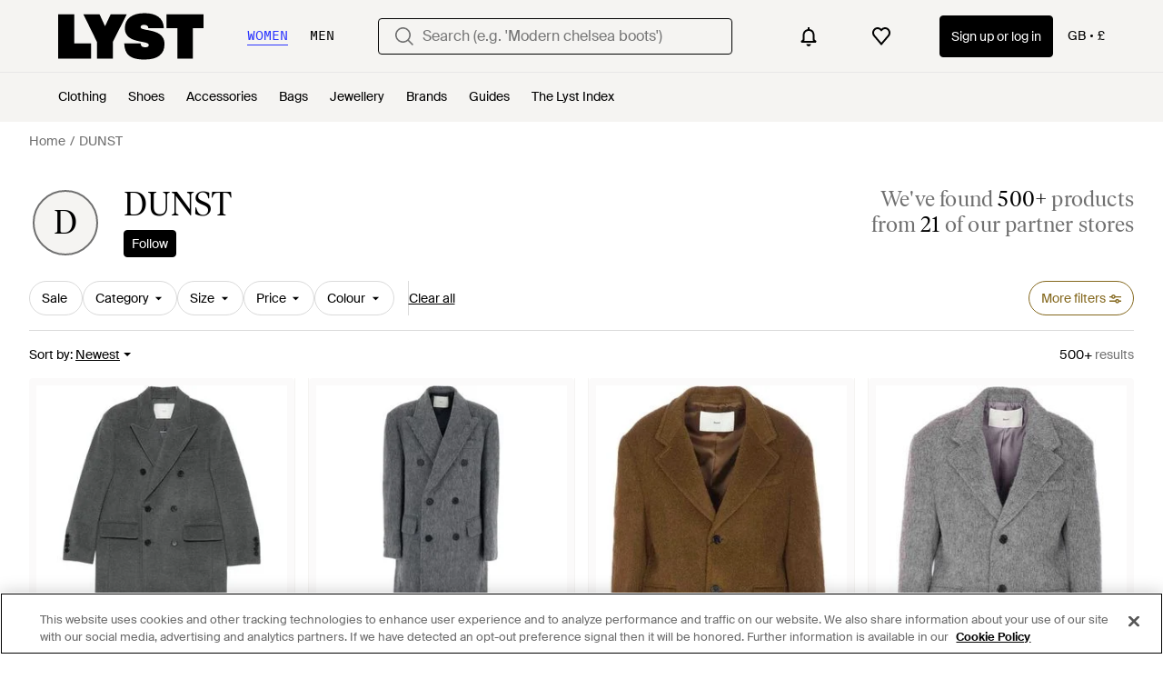

--- FILE ---
content_type: text/css
request_url: https://static.lystit.com/static/n/web/css/feeds.0c8a97e378596a317f81.css
body_size: 33722
content:
.mdmjp10{display:inline-block;flex-shrink:0;height:1em;-webkit-user-select:none;user-select:none;width:1em;fill:currentColor}.DIwTU a,.pZTkT{color:#000}._DzD2,.lidk5:before{background-color:#000}.Y1Wqy{border-color:#000}.NpYhF{color:#f9302d}.dIMlh{background-color:#f9302d}.HR7lj strong{color:#f9302d}.TMDia{border-color:#f9302d}.AhAmn{color:#707070}.RUN2G{background-color:#f5f4f2}._TSGg{color:#000}.Rqmx9{color:#8735ea}.dPnbT{background-color:#f5f4f2}@media (hover:hover){.DIwTU a:hover,.QZcPK:hover{color:#000}.Lxd_r:hover{background-color:#000}}@media only screen and (min-width:992px){.RUN2G{background-color:#f5f4f2}}.tB29L{font-family:Ivar Soft,Times New Roman,Times,serif}.AgyN9,.a8cCT{font-family:Suisse Intl,Helvetica Neue,Helvetica,Arial,sans-serif}.KJsah{font-family:Sang Bleu Empire,Helvetica Neue,Helvetica,Arial,sans-serif}.pHVUV{font-weight:300}.XOMGH{font-size:32px;font-weight:400;line-height:30px;text-transform:uppercase}.a1XFi{font-size:23px;font-weight:700;line-height:1.3}.UhYMQ,.a1XFi{margin:0 0 .5em}.UhYMQ{font-size:18px;font-weight:400}.I586h,.SJi6K{font-size:15px;font-weight:400;margin:0 0 1em}.gJcr7{font-size:14px;font-weight:400;line-height:20px}.o6DuF{font-size:13px;font-weight:600;letter-spacing:.144px}.MpH_X{font-size:12px;font-weight:400;line-height:18px}.Dyxme{font-size:22px;line-height:20px}.tkLKn{font-size:16px;font-weight:400;line-height:22px}.Xo6wH{font-weight:600}@media only screen and (min-width:992px){.o6DuF{font-size:22px;font-weight:400}}.sDr9q{border-top:1px solid #707070;padding:25px 0}.JE6In,.sDr9q{line-height:26px}.JE6In{border-top:none;margin-top:-25px;padding:0 0 25px}.ImPVm{margin:0;padding:0}.VsEsH{display:flex;font-size:18px;font-weight:400;justify-content:space-between;line-height:30px;text-align:left;width:100%}.nIfbt{display:none;font-size:14px;padding-top:0}.y7kPy{flex:1}.y7kPy .nIfbt ul{column-count:2}.XvY4w{font-size:32px}.aS7zT{display:block}@media only screen and (min-width:992px){.sDr9q{border:none;margin-left:100px}.JE6In,.sDr9q{padding:25px 0}.JE6In{line-height:26px;margin-top:25px}.VsEsH{font-size:22px;margin-bottom:0;text-transform:uppercase}.nIfbt{display:block;padding-top:0}.XvY4w{display:none}}.biRC9{display:inline-block;padding:5px 0}@media only screen and (min-width:992px){.biRC9{border-bottom:2px solid #0000;display:inline;font-size:14px;line-height:1.6;padding:0}.biRC9:hover{cursor:pointer;-webkit-text-decoration-line:underline;text-decoration-line:underline}}.pgRpz{display:inline-block;padding:5px 0}@media only screen and (min-width:992px){.pgRpz{border-bottom:2px solid #0000;display:inline;font-size:14px;line-height:1.6;padding:0}.pgRpz:hover{cursor:pointer;-webkit-text-decoration-line:underline;text-decoration-line:underline}}.YVGi7{border-top-left-radius:1px}.wERSz{border-top-right-radius:1px}.QgIzF{border-bottom-right-radius:1px}.UXWgT{border-bottom-left-radius:1px}.Z_N7p{border-top-left-radius:1px}.mTYn5{border-top-right-radius:1px}.g_uoF{border-bottom-right-radius:1px}.zHivW{border-bottom-left-radius:1px}.YlMXy{border-radius:100%}.wCClt{border-radius:4px}.izkm5{border:2px solid #0000;text-decoration:none}.SyNi3{background-color:#000;color:#fff;font-weight:600}.SyNi3,.TdnaE{border-color:#000}.TdnaE{background-color:#fff;color:#000}.t_gOn{background-color:#f8f8f8;border-color:#f8f8f8;color:#000}.cViaz{background-color:initial;border-color:#0000;color:#000;text-decoration:underline}.vVzCx{border:1px solid #000;border-radius:1px;color:#000}.YU_fJ,.vVzCx{background-color:#fff}.YU_fJ{border:1px solid #000}.izkm5[disabled],.mQ_pe{background-color:#aaa;border-color:#aaa;color:#fff}@media (hover:hover){.SyNi3:hover{background-color:#fff;border-color:#000;color:#000}.SyNi3:active{background-color:#424242;border-color:#424242;color:#fff}.TdnaE:hover{background-color:#000;border-color:#000;color:#fff}.TdnaE:active{background-color:#fff;color:#000}.TdnaE:active,.t_gOn:hover{border-color:#000}.t_gOn:active,.t_gOn:hover{background-color:#f2f2f2;color:#000}.t_gOn:active{border-color:#f2f2f2}.cViaz:hover{text-decoration:none}.cViaz:active{text-decoration:underline}}.RWOmm{align-items:center;cursor:pointer;display:inline-flex;font-size:16px;font-weight:400;justify-content:center;line-height:14px;outline:0;padding:13px 15px;position:relative;text-align:center;transition:background .1s,border .1s,color .1s}.EbJML{font-size:15px}.XIM5_{font-weight:600}.ZZoUG{cursor:not-allowed}.gQLEA{width:100%}.rreDD{height:100%}.azDqJ{font-weight:400}.ydjI1{border-width:1px}.mon4X{background:#f2f2f2;border-color:#0000;color:#000}.lc_Cs{background:#fff;border-color:#84681e;color:#84681e}@media (hover:hover){.mon4X:active,.mon4X:focus,.mon4X:hover{background:#dedede;color:#000}}:root{--_1rdk21w0:#f3f0e9;--_1rdk21w1:#dad2bc;--_1rdk21w2:#c2b48f;--_1rdk21w3:#b5a478;--_1rdk21w4:#9d864b;--_1rdk21w5:#907735;--_1rdk21w6:#84681e;--_1rdk21w7:#775e1b;--_1rdk21w8:#6a5318;--_1rdk21w9:#4f3e12;--_1rdk21wa:#f2f0fa;--_1rdk21wb:#e5e1f5;--_1rdk21wc:#cdc5eb;--_1rdk21wd:#b5abe0;--_1rdk21we:#8a7acc;--_1rdk21wf:#6450b8;--_1rdk21wg:#4f3ba3;--_1rdk21wh:#3c288f;--_1rdk21wi:#2b187a;--_1rdk21wj:#1d1052;--_1rdk21wk:#feeaea;--_1rdk21wl:#fed6d5;--_1rdk21wm:#fdacab;--_1rdk21wn:#fb8381;--_1rdk21wo:#fa5957;--_1rdk21wp:#fa4542;--_1rdk21wq:#d32e2e;--_1rdk21wr:#951d1b;--_1rdk21ws:#7f1c1c;--_1rdk21wt:#541212;--_1rdk21wu:#e6fae7;--_1rdk21wv:#cef6cf;--_1rdk21ww:#9deda0;--_1rdk21wx:#6be370;--_1rdk21wy:#3ada41;--_1rdk21wz:#00af07;--_1rdk21w10:#008a05;--_1rdk21w11:#006603;--_1rdk21w12:#004603;--_1rdk21w13:#022a03;--_1rdk21w14:#feeaea;--_1rdk21w15:#fed6d5;--_1rdk21w16:#fdacab;--_1rdk21w17:#fb8381;--_1rdk21w18:#fa5957;--_1rdk21w19:#fa4542;--_1rdk21w1a:#d32e2e;--_1rdk21w1b:#c72624;--_1rdk21w1c:#951d1b;--_1rdk21w1d:#7f1c1c;--_1rdk21w1e:#541212;--_1rdk21w1f:#fff5e6;--_1rdk21w1g:#ffeacc;--_1rdk21w1h:#ffd699;--_1rdk21w1i:#fec166;--_1rdk21w1j:#fead33;--_1rdk21w1k:#fe9800;--_1rdk21w1l:#cb7a00;--_1rdk21w1m:#985b00;--_1rdk21w1n:#663d00;--_1rdk21w1o:#331e00;--_1rdk21w1p:#f0f3fa;--_1rdk21w1q:#d7e0f5;--_1rdk21w1r:#acc0ef;--_1rdk21w1s:#7c9fef;--_1rdk21w1t:#5684ef;--_1rdk21w1u:#205deb;--_1rdk21w1v:#1047c7;--_1rdk21w1w:#0b338f;--_1rdk21w1x:#082466;--_1rdk21w1y:#05163d;--_1rdk21w1z:#fff;--_1rdk21w20:#fbfafa;--_1rdk21w21:#f5f4f2;--_1rdk21w22:#f3f3f3;--_1rdk21w23:#e7e7e7;--_1rdk21w24:#deddd6;--_1rdk21w25:#dadada;--_1rdk21w26:#cecece;--_1rdk21w27:#c4c4c4;--_1rdk21w28:#9b9b9b;--_1rdk21w29:#707070;--_1rdk21w2a:#4e4e4e;--_1rdk21w2b:#272829;--_1rdk21w2c:#000;--_1rdk21w2d:#000;--_1rdk21w2e:#84681e;--_1rdk21w2f:#b5abe0;--_1rdk21w2g:#008a05;--_1rdk21w2h:#d32e2e;--_1rdk21w2i:#d32e2e;--_1rdk21w2j:#fe9800;--_1rdk21w2k:#205deb;--_1rdk21w2l:#272829;--_1rdk21w2m:#205deb;--_1rdk21w2n:#f5f4f2;--_1rdk21w2o:#2d36ff;--_1rdk21w2p:#0f1bff;--_1rdk21w2q:#fbfafa;--_1rdk21w2r:#f5f4f2;--_1rdk21w2s:#deddd6;--_1rdk21w2t:#dadada;--_1rdk21w2u:#0006;--_1rdk21w2v:#000;--_1rdk21w2w:#000;--_1rdk21w2x:#707070;--_1rdk21w2y:#84681e;--_1rdk21w2z:#4f3ba3;--_1rdk21w30:#4f3ba3;--_1rdk21w31:#d32e2e;--_1rdk21w32:#d32e2e;--_1rdk21w33:#008a05;--_1rdk21w34:#c72624;--_1rdk21w35:#cb7a00;--_1rdk21w36:#205deb;--_1rdk21w37:#fff;--_1rdk21w38:#fff;--_1rdk21w39:#cecece;--_1rdk21w3a:#4e4e4e;--_1rdk21w3b:#000;--_1rdk21w3c:#707070;--_1rdk21w3d:#c4c4c4;--_1rdk21w3e:0;--_1rdk21w3f:2px;--_1rdk21w3g:4px;--_1rdk21w3h:8px;--_1rdk21w3i:12px;--_1rdk21w3j:16px;--_1rdk21w3k:24px;--_1rdk21w3l:30px;--_1rdk21w3m:32px;--_1rdk21w3n:40px;--_1rdk21w3o:48px;--_1rdk21w3p:64px;--_1rdk21w3q:80px;--_1rdk21w3r:96px;--_1rdk21w3s:120px;--_1rdk21w3t:2px;--_1rdk21w3u:4px;--_1rdk21w3v:8px;--_1rdk21w3w:12px;--_1rdk21w3x:16px;--_1rdk21w3y:16px;--_1rdk21w3z:24px;--_1rdk21w40:40px;--_1rdk21w41:48px;--_1rdk21w42:80px;--_1rdk21w43:24px;--_1rdk21w44:40px;--_1rdk21w45:80px;--_1rdk21w46:Suisse Intl;--_1rdk21w47:Suisse Mono;--_1rdk21w48:Ivar Soft;--_1rdk21w49:Suisse Intl,"Helvetica Neue",Helvetica,Arial,sans-serif;--_1rdk21w4a:Ivar Soft,"Times New Roman",Times,serif;--_1rdk21w4b:Suisse Mono,"Helvetica Neue",Helvetica,Arial,sans-serif;--_1rdk21w4c:400;--_1rdk21w4d:450;--_1rdk21w4e:500;--_1rdk21w4f:600;--_1rdk21w4g:1312px}.vjlibs0{margin:0;padding:0}.vjlibs0 p{margin-bottom:0;padding:0}.vjlibs1{text-decoration:line-through}.vjlibs2 a{color:inherit;text-decoration:underline}.vjlibs3{overflow:hidden;text-overflow:ellipsis;white-space:nowrap}.vjlibs5{display:-webkit-box;-webkit-box-orient:vertical;-webkit-line-clamp:var(--vjlibs4);overflow:hidden}.vjlibs5 p{display:inline;text-overflow:ellipsis}.vjlibs6{text-transform:uppercase}.vjlibs7{text-decoration:underline}.vjlibs8{word-break:break-word}._1b08vvh0{text-align:left}._1b08vvh1{text-align:center}._1b08vvh2{text-align:right}._1b08vvh3{background-color:var(--_1rdk21w0)}._1b08vvh4{background-color:var(--_1rdk21w1)}._1b08vvh5{background-color:var(--_1rdk21w2)}._1b08vvh6{background-color:var(--_1rdk21w3)}._1b08vvh7{background-color:var(--_1rdk21w4)}._1b08vvh8{background-color:var(--_1rdk21w5)}._1b08vvh9{background-color:var(--_1rdk21w6)}._1b08vvha{background-color:var(--_1rdk21w7)}._1b08vvhb{background-color:var(--_1rdk21w8)}._1b08vvhc{background-color:var(--_1rdk21w9)}._1b08vvhd{background-color:var(--_1rdk21wa)}._1b08vvhe{background-color:var(--_1rdk21wb)}._1b08vvhf{background-color:var(--_1rdk21wc)}._1b08vvhg{background-color:var(--_1rdk21wd)}._1b08vvhh{background-color:var(--_1rdk21we)}._1b08vvhi{background-color:var(--_1rdk21wf)}._1b08vvhj{background-color:var(--_1rdk21wg)}._1b08vvhk{background-color:var(--_1rdk21wh)}._1b08vvhl{background-color:var(--_1rdk21wi)}._1b08vvhm{background-color:var(--_1rdk21wj)}._1b08vvhn{background-color:var(--_1rdk21wk)}._1b08vvho{background-color:var(--_1rdk21wl)}._1b08vvhp{background-color:var(--_1rdk21wm)}._1b08vvhq{background-color:var(--_1rdk21wn)}._1b08vvhr{background-color:var(--_1rdk21wo)}._1b08vvhs{background-color:var(--_1rdk21wp)}._1b08vvht{background-color:var(--_1rdk21wq)}._1b08vvhu{background-color:var(--_1rdk21wr)}._1b08vvhv{background-color:var(--_1rdk21ws)}._1b08vvhw{background-color:var(--_1rdk21wt)}._1b08vvhx{background-color:var(--_1rdk21wu)}._1b08vvhy{background-color:var(--_1rdk21wv)}._1b08vvhz{background-color:var(--_1rdk21ww)}._1b08vvh10{background-color:var(--_1rdk21wx)}._1b08vvh11{background-color:var(--_1rdk21wy)}._1b08vvh12{background-color:var(--_1rdk21wz)}._1b08vvh13{background-color:var(--_1rdk21w10)}._1b08vvh14{background-color:var(--_1rdk21w11)}._1b08vvh15{background-color:var(--_1rdk21w12)}._1b08vvh16{background-color:var(--_1rdk21w13)}._1b08vvh17{background-color:var(--_1rdk21w14)}._1b08vvh18{background-color:var(--_1rdk21w15)}._1b08vvh19{background-color:var(--_1rdk21w16)}._1b08vvh1a{background-color:var(--_1rdk21w17)}._1b08vvh1b{background-color:var(--_1rdk21w18)}._1b08vvh1c{background-color:var(--_1rdk21w19)}._1b08vvh1d{background-color:var(--_1rdk21w1a)}._1b08vvh1e{background-color:var(--_1rdk21w1b)}._1b08vvh1f{background-color:var(--_1rdk21w1c)}._1b08vvh1g{background-color:var(--_1rdk21w1d)}._1b08vvh1h{background-color:var(--_1rdk21w1e)}._1b08vvh1i{background-color:var(--_1rdk21w1f)}._1b08vvh1j{background-color:var(--_1rdk21w1g)}._1b08vvh1k{background-color:var(--_1rdk21w1h)}._1b08vvh1l{background-color:var(--_1rdk21w1i)}._1b08vvh1m{background-color:var(--_1rdk21w1j)}._1b08vvh1n{background-color:var(--_1rdk21w1k)}._1b08vvh1o{background-color:var(--_1rdk21w1l)}._1b08vvh1p{background-color:var(--_1rdk21w1m)}._1b08vvh1q{background-color:var(--_1rdk21w1n)}._1b08vvh1r{background-color:var(--_1rdk21w1o)}._1b08vvh1s{background-color:var(--_1rdk21w1p)}._1b08vvh1t{background-color:var(--_1rdk21w1q)}._1b08vvh1u{background-color:var(--_1rdk21w1r)}._1b08vvh1v{background-color:var(--_1rdk21w1s)}._1b08vvh1w{background-color:var(--_1rdk21w1t)}._1b08vvh1x{background-color:var(--_1rdk21w1u)}._1b08vvh1y{background-color:var(--_1rdk21w1v)}._1b08vvh1z{background-color:var(--_1rdk21w1w)}._1b08vvh20{background-color:var(--_1rdk21w1x)}._1b08vvh21{background-color:var(--_1rdk21w1y)}._1b08vvh22{background-color:var(--_1rdk21w1z)}._1b08vvh23{background-color:var(--_1rdk21w20)}._1b08vvh24{background-color:var(--_1rdk21w21)}._1b08vvh25{background-color:var(--_1rdk21w22)}._1b08vvh26{background-color:var(--_1rdk21w23)}._1b08vvh27{background-color:var(--_1rdk21w24)}._1b08vvh28{background-color:var(--_1rdk21w25)}._1b08vvh29{background-color:var(--_1rdk21w26)}._1b08vvh2a{background-color:var(--_1rdk21w27)}._1b08vvh2b{background-color:var(--_1rdk21w28)}._1b08vvh2c{background-color:var(--_1rdk21w29)}._1b08vvh2d{background-color:var(--_1rdk21w2a)}._1b08vvh2e{background-color:var(--_1rdk21w2b)}._1b08vvh2f{background-color:var(--_1rdk21w2c)}._1b08vvh2g{background-color:var(--_1rdk21w2d)}._1b08vvh2h{background-color:var(--_1rdk21w2e)}._1b08vvh2i{background-color:var(--_1rdk21w2f)}._1b08vvh2j{background-color:var(--_1rdk21w2g)}._1b08vvh2k{background-color:var(--_1rdk21w2h)}._1b08vvh2l{background-color:var(--_1rdk21w2i)}._1b08vvh2m{background-color:var(--_1rdk21w2j)}._1b08vvh2n{background-color:var(--_1rdk21w2k)}._1b08vvh2o{background-color:var(--_1rdk21w2l)}._1b08vvh2p{background-color:var(--_1rdk21w2m)}._1b08vvh2q{background-color:var(--_1rdk21w2n)}._1b08vvh2r{background-color:var(--_1rdk21w2o)}._1b08vvh2s{background-color:var(--_1rdk21w2p)}._1b08vvh2t{background-color:var(--_1rdk21w2q)}._1b08vvh2u{background-color:var(--_1rdk21w2r)}._1b08vvh2v{background-color:var(--_1rdk21w2s)}._1b08vvh2w{background-color:var(--_1rdk21w2t)}._1b08vvh2x{background-color:var(--_1rdk21w2u)}._1b08vvh2y{background-color:initial}._1b08vvh2z{color:var(--_1rdk21w2v)}._1b08vvh30{color:var(--_1rdk21w2w)}._1b08vvh31{color:var(--_1rdk21w2x)}._1b08vvh32{color:var(--_1rdk21w2y)}._1b08vvh33{color:var(--_1rdk21w2z)}._1b08vvh34{color:var(--_1rdk21w30)}._1b08vvh35{color:var(--_1rdk21w31)}._1b08vvh36{color:var(--_1rdk21w32)}._1b08vvh37{color:var(--_1rdk21w33)}._1b08vvh38{color:var(--_1rdk21w34)}._1b08vvh39{color:var(--_1rdk21w35)}._1b08vvh3a{color:var(--_1rdk21w36)}._1b08vvh3b{color:var(--_1rdk21w37)}._1b08vvh3c{color:var(--_1rdk21w38)}._1b08vvh3d{color:var(--_1rdk21w39)}._1b08vvh3e{color:var(--_1rdk21w3a)}._1b08vvh3f{color:inherit}._1b08vvh3g{border:1px solid}._1b08vvh3h{border-color:var(--_1rdk21w0)}._1b08vvh3i{border-color:var(--_1rdk21w1)}._1b08vvh3j{border-color:var(--_1rdk21w2)}._1b08vvh3k{border-color:var(--_1rdk21w3)}._1b08vvh3l{border-color:var(--_1rdk21w4)}._1b08vvh3m{border-color:var(--_1rdk21w5)}._1b08vvh3n{border-color:var(--_1rdk21w6)}._1b08vvh3o{border-color:var(--_1rdk21w7)}._1b08vvh3p{border-color:var(--_1rdk21w8)}._1b08vvh3q{border-color:var(--_1rdk21w9)}._1b08vvh3r{border-color:var(--_1rdk21wa)}._1b08vvh3s{border-color:var(--_1rdk21wb)}._1b08vvh3t{border-color:var(--_1rdk21wc)}._1b08vvh3u{border-color:var(--_1rdk21wd)}._1b08vvh3v{border-color:var(--_1rdk21we)}._1b08vvh3w{border-color:var(--_1rdk21wf)}._1b08vvh3x{border-color:var(--_1rdk21wg)}._1b08vvh3y{border-color:var(--_1rdk21wh)}._1b08vvh3z{border-color:var(--_1rdk21wi)}._1b08vvh40{border-color:var(--_1rdk21wj)}._1b08vvh41{border-color:var(--_1rdk21wk)}._1b08vvh42{border-color:var(--_1rdk21wl)}._1b08vvh43{border-color:var(--_1rdk21wm)}._1b08vvh44{border-color:var(--_1rdk21wn)}._1b08vvh45{border-color:var(--_1rdk21wo)}._1b08vvh46{border-color:var(--_1rdk21wp)}._1b08vvh47{border-color:var(--_1rdk21wq)}._1b08vvh48{border-color:var(--_1rdk21wr)}._1b08vvh49{border-color:var(--_1rdk21ws)}._1b08vvh4a{border-color:var(--_1rdk21wt)}._1b08vvh4b{border-color:var(--_1rdk21wu)}._1b08vvh4c{border-color:var(--_1rdk21wv)}._1b08vvh4d{border-color:var(--_1rdk21ww)}._1b08vvh4e{border-color:var(--_1rdk21wx)}._1b08vvh4f{border-color:var(--_1rdk21wy)}._1b08vvh4g{border-color:var(--_1rdk21wz)}._1b08vvh4h{border-color:var(--_1rdk21w10)}._1b08vvh4i{border-color:var(--_1rdk21w11)}._1b08vvh4j{border-color:var(--_1rdk21w12)}._1b08vvh4k{border-color:var(--_1rdk21w13)}._1b08vvh4l{border-color:var(--_1rdk21w14)}._1b08vvh4m{border-color:var(--_1rdk21w15)}._1b08vvh4n{border-color:var(--_1rdk21w16)}._1b08vvh4o{border-color:var(--_1rdk21w17)}._1b08vvh4p{border-color:var(--_1rdk21w18)}._1b08vvh4q{border-color:var(--_1rdk21w19)}._1b08vvh4r{border-color:var(--_1rdk21w1a)}._1b08vvh4s{border-color:var(--_1rdk21w1b)}._1b08vvh4t{border-color:var(--_1rdk21w1c)}._1b08vvh4u{border-color:var(--_1rdk21w1d)}._1b08vvh4v{border-color:var(--_1rdk21w1e)}._1b08vvh4w{border-color:var(--_1rdk21w1f)}._1b08vvh4x{border-color:var(--_1rdk21w1g)}._1b08vvh4y{border-color:var(--_1rdk21w1h)}._1b08vvh4z{border-color:var(--_1rdk21w1i)}._1b08vvh50{border-color:var(--_1rdk21w1j)}._1b08vvh51{border-color:var(--_1rdk21w1k)}._1b08vvh52{border-color:var(--_1rdk21w1l)}._1b08vvh53{border-color:var(--_1rdk21w1m)}._1b08vvh54{border-color:var(--_1rdk21w1n)}._1b08vvh55{border-color:var(--_1rdk21w1o)}._1b08vvh56{border-color:var(--_1rdk21w1p)}._1b08vvh57{border-color:var(--_1rdk21w1q)}._1b08vvh58{border-color:var(--_1rdk21w1r)}._1b08vvh59{border-color:var(--_1rdk21w1s)}._1b08vvh5a{border-color:var(--_1rdk21w1t)}._1b08vvh5b{border-color:var(--_1rdk21w1u)}._1b08vvh5c{border-color:var(--_1rdk21w1v)}._1b08vvh5d{border-color:var(--_1rdk21w1w)}._1b08vvh5e{border-color:var(--_1rdk21w1x)}._1b08vvh5f{border-color:var(--_1rdk21w1y)}._1b08vvh5g{border-color:var(--_1rdk21w1z)}._1b08vvh5h{border-color:var(--_1rdk21w20)}._1b08vvh5i{border-color:var(--_1rdk21w21)}._1b08vvh5j{border-color:var(--_1rdk21w22)}._1b08vvh5k{border-color:var(--_1rdk21w23)}._1b08vvh5l{border-color:var(--_1rdk21w24)}._1b08vvh5m{border-color:var(--_1rdk21w25)}._1b08vvh5n{border-color:var(--_1rdk21w26)}._1b08vvh5o{border-color:var(--_1rdk21w27)}._1b08vvh5p{border-color:var(--_1rdk21w28)}._1b08vvh5q{border-color:var(--_1rdk21w29)}._1b08vvh5r{border-color:var(--_1rdk21w2a)}._1b08vvh5s{border-color:var(--_1rdk21w2b)}._1b08vvh5t{border-color:var(--_1rdk21w2c)}._1b08vvh5u{border-color:var(--_1rdk21w2d)}._1b08vvh5v{border-color:var(--_1rdk21w2e)}._1b08vvh5w{border-color:var(--_1rdk21w2f)}._1b08vvh5x{border-color:var(--_1rdk21w2g)}._1b08vvh5y{border-color:var(--_1rdk21w2h)}._1b08vvh5z{border-color:var(--_1rdk21w2i)}._1b08vvh60{border-color:var(--_1rdk21w2j)}._1b08vvh61{border-color:var(--_1rdk21w2k)}._1b08vvh62{border-color:var(--_1rdk21w2l)}._1b08vvh63{border-color:var(--_1rdk21w2m)}._1b08vvh64{border-color:var(--_1rdk21w2n)}._1b08vvh65{border-color:var(--_1rdk21w2o)}._1b08vvh66{border-color:var(--_1rdk21w2p)}._1b08vvh67{border-color:var(--_1rdk21w2q)}._1b08vvh68{border-color:var(--_1rdk21w2r)}._1b08vvh69{border-color:var(--_1rdk21w2s)}._1b08vvh6a{border-color:var(--_1rdk21w2t)}._1b08vvh6b{border-color:var(--_1rdk21w2u)}._1b08vvh6c{border-color:#0000}._1b08vvh6d{border-radius:0}._1b08vvh6e{border-radius:4px}._1b08vvh6f{border-radius:24px}._1b08vvh6g{border-radius:30px}._1b08vvh6h{border-radius:50%}._1b08vvh6i{align-items:flex-start}._1b08vvh6m{align-items:flex-end}._1b08vvh6q{align-items:center}._1b08vvh6u{align-items:stretch}._1b08vvh6y{justify-content:flex-start}._1b08vvh72{justify-content:flex-end}._1b08vvh76{justify-content:center}._1b08vvh7a{justify-content:space-between}._1b08vvh7e{justify-content:space-around}._1b08vvh7i{justify-content:space-evenly}._1b08vvh7m{justify-content:stretch}._1b08vvh7q{display:flex}._1b08vvh7u{flex-direction:row}._1b08vvh7y{flex-direction:column}._1b08vvh82{flex-direction:column-reverse}._1b08vvh86{flex-direction:row-reverse}._1b08vvh8a{flex-wrap:wrap}._1b08vvh8e{flex-wrap:nowrap}._1b08vvh8i{overflow:auto}._1b08vvh8m{cursor:pointer}._1b08vvh8q{cursor:default}._1b08vvh8u{width:100%}._1b08vvh8y{width:-webkit-fit-content;width:-moz-fit-content;width:fit-content}._1b08vvh92{height:100%}._1b08vvh96{height:-webkit-fit-content;height:-moz-fit-content;height:fit-content}._1b08vvh9a{margin:0}._1b08vvh9e{margin:2px}._1b08vvh9i{margin:4px}._1b08vvh9m{margin:8px}._1b08vvh9q{margin:12px}._1b08vvh9u{margin:16px}._1b08vvh9y{margin:24px}._1b08vvha2{margin:30px}._1b08vvha6{margin:32px}._1b08vvhaa{margin:40px}._1b08vvhae{margin:48px}._1b08vvhai{margin:64px}._1b08vvham{margin:80px}._1b08vvhaq{margin:96px}._1b08vvhau{margin:120px}._1b08vvhay{margin-top:0}._1b08vvhb2{margin-top:2px}._1b08vvhb6{margin-top:4px}._1b08vvhba{margin-top:8px}._1b08vvhbe{margin-top:12px}._1b08vvhbi{margin-top:16px}._1b08vvhbm{margin-top:24px}._1b08vvhbq{margin-top:30px}._1b08vvhbu{margin-top:32px}._1b08vvhby{margin-top:40px}._1b08vvhc2{margin-top:48px}._1b08vvhc6{margin-top:64px}._1b08vvhca{margin-top:80px}._1b08vvhce{margin-top:96px}._1b08vvhci{margin-top:120px}._1b08vvhcm{margin-right:0}._1b08vvhcq{margin-right:2px}._1b08vvhcu{margin-right:4px}._1b08vvhcy{margin-right:8px}._1b08vvhd2{margin-right:12px}._1b08vvhd6{margin-right:16px}._1b08vvhda{margin-right:24px}._1b08vvhde{margin-right:30px}._1b08vvhdi{margin-right:32px}._1b08vvhdm{margin-right:40px}._1b08vvhdq{margin-right:48px}._1b08vvhdu{margin-right:64px}._1b08vvhdy{margin-right:80px}._1b08vvhe2{margin-right:96px}._1b08vvhe6{margin-right:120px}._1b08vvhea{margin-bottom:0}._1b08vvhee{margin-bottom:2px}._1b08vvhei{margin-bottom:4px}._1b08vvhem{margin-bottom:8px}._1b08vvheq{margin-bottom:12px}._1b08vvheu{margin-bottom:16px}._1b08vvhey{margin-bottom:24px}._1b08vvhf2{margin-bottom:30px}._1b08vvhf6{margin-bottom:32px}._1b08vvhfa{margin-bottom:40px}._1b08vvhfe{margin-bottom:48px}._1b08vvhfi{margin-bottom:64px}._1b08vvhfm{margin-bottom:80px}._1b08vvhfq{margin-bottom:96px}._1b08vvhfu{margin-bottom:120px}._1b08vvhfy{margin-left:0}._1b08vvhg2{margin-left:2px}._1b08vvhg6{margin-left:4px}._1b08vvhga{margin-left:8px}._1b08vvhge{margin-left:12px}._1b08vvhgi{margin-left:16px}._1b08vvhgm{margin-left:24px}._1b08vvhgq{margin-left:30px}._1b08vvhgu{margin-left:32px}._1b08vvhgy{margin-left:40px}._1b08vvhh2{margin-left:48px}._1b08vvhh6{margin-left:64px}._1b08vvhha{margin-left:80px}._1b08vvhhe{margin-left:96px}._1b08vvhhi{margin-left:120px}._1b08vvhhm{padding:0}._1b08vvhhq{padding:2px}._1b08vvhhu{padding:4px}._1b08vvhhy{padding:8px}._1b08vvhi2{padding:12px}._1b08vvhi6{padding:16px}._1b08vvhia{padding:24px}._1b08vvhie{padding:30px}._1b08vvhii{padding:32px}._1b08vvhim{padding:40px}._1b08vvhiq{padding:48px}._1b08vvhiu{padding:64px}._1b08vvhiy{padding:80px}._1b08vvhj2{padding:96px}._1b08vvhj6{padding:120px}._1b08vvhja{padding-top:0}._1b08vvhje{padding-top:2px}._1b08vvhji{padding-top:4px}._1b08vvhjm{padding-top:8px}._1b08vvhjq{padding-top:12px}._1b08vvhju{padding-top:16px}._1b08vvhjy{padding-top:24px}._1b08vvhk2{padding-top:30px}._1b08vvhk6{padding-top:32px}._1b08vvhka{padding-top:40px}._1b08vvhke{padding-top:48px}._1b08vvhki{padding-top:64px}._1b08vvhkm{padding-top:80px}._1b08vvhkq{padding-top:96px}._1b08vvhku{padding-top:120px}._1b08vvhky{padding-right:0}._1b08vvhl2{padding-right:2px}._1b08vvhl6{padding-right:4px}._1b08vvhla{padding-right:8px}._1b08vvhle{padding-right:12px}._1b08vvhli{padding-right:16px}._1b08vvhlm{padding-right:24px}._1b08vvhlq{padding-right:30px}._1b08vvhlu{padding-right:32px}._1b08vvhly{padding-right:40px}._1b08vvhm2{padding-right:48px}._1b08vvhm6{padding-right:64px}._1b08vvhma{padding-right:80px}._1b08vvhme{padding-right:96px}._1b08vvhmi{padding-right:120px}._1b08vvhmm{padding-bottom:0}._1b08vvhmq{padding-bottom:2px}._1b08vvhmu{padding-bottom:4px}._1b08vvhmy{padding-bottom:8px}._1b08vvhn2{padding-bottom:12px}._1b08vvhn6{padding-bottom:16px}._1b08vvhna{padding-bottom:24px}._1b08vvhne{padding-bottom:30px}._1b08vvhni{padding-bottom:32px}._1b08vvhnm{padding-bottom:40px}._1b08vvhnq{padding-bottom:48px}._1b08vvhnu{padding-bottom:64px}._1b08vvhny{padding-bottom:80px}._1b08vvho2{padding-bottom:96px}._1b08vvho6{padding-bottom:120px}._1b08vvhoa{padding-left:0}._1b08vvhoe{padding-left:2px}._1b08vvhoi{padding-left:4px}._1b08vvhom{padding-left:8px}._1b08vvhoq{padding-left:12px}._1b08vvhou{padding-left:16px}._1b08vvhoy{padding-left:24px}._1b08vvhp2{padding-left:30px}._1b08vvhp6{padding-left:32px}._1b08vvhpa{padding-left:40px}._1b08vvhpe{padding-left:48px}._1b08vvhpi{padding-left:64px}._1b08vvhpm{padding-left:80px}._1b08vvhpq{padding-left:96px}._1b08vvhpu{padding-left:120px}._1b08vvhpy{position:relative}._1b08vvhq2{font-size:56px}._1b08vvhq2,._1b08vvhq6{font-family:var(--_1rdk21w4a);font-weight:var(--_1rdk21w4c);letter-spacing:-.25px;line-height:1.1428571429}._1b08vvhq6{font-size:42px}._1b08vvhqa{font-size:36px;line-height:1.1111111111}._1b08vvhqa,._1b08vvhqe{font-family:var(--_1rdk21w4a);font-weight:var(--_1rdk21w4c);letter-spacing:-.25px}._1b08vvhqe{font-size:28px;line-height:1.1428571429}._1b08vvhqi{font-family:var(--_1rdk21w4a);font-size:24px;font-weight:var(--_1rdk21w4c);letter-spacing:-.25px;line-height:1.1666666667}._1b08vvhqm{font-size:28px;line-height:1.2857142857}._1b08vvhqm,._1b08vvhqq{font-family:var(--_1rdk21w4b);font-weight:var(--_1rdk21w4c);letter-spacing:-.25px}._1b08vvhqq{font-size:24px;line-height:1.1666666667}._1b08vvhqu{font-family:var(--_1rdk21w4b);font-weight:var(--_1rdk21w4c);letter-spacing:-.25px}._1b08vvhqu,._1b08vvhqy{font-size:20px;line-height:1.2}._1b08vvhqy{font-family:var(--_1rdk21w49);font-weight:var(--_1rdk21w4f);letter-spacing:0}._1b08vvhr2{font-weight:var(--_1rdk21w4c)}._1b08vvhr2,._1b08vvhr6{font-family:var(--_1rdk21w49);font-size:16px;letter-spacing:0;line-height:1.5}._1b08vvhr6{font-weight:var(--_1rdk21w4f)}._1b08vvhra{font-weight:var(--_1rdk21w4c)}._1b08vvhra,._1b08vvhre{font-family:var(--_1rdk21w49);font-size:14px;letter-spacing:0;line-height:1.4285714286}._1b08vvhre{font-weight:var(--_1rdk21w4f)}._1b08vvhri{font-weight:var(--_1rdk21w4c)}._1b08vvhri,._1b08vvhrm{font-family:var(--_1rdk21w49);font-size:12px;letter-spacing:0;line-height:1.3333333333}._1b08vvhrm{font-weight:var(--_1rdk21w4f)}._1b08vvhrq{font-size:14px;letter-spacing:0;line-height:1.4285714286}._1b08vvhrq,._1b08vvhru{font-family:var(--_1rdk21w4b);font-weight:var(--_1rdk21w4c)}._1b08vvhru{font-size:12px;letter-spacing:-.25px}._1b08vvhru,._1b08vvhry{line-height:1.3333333333}._1b08vvhry{font-size:18px;font-weight:var(--_1rdk21w4c)}._1b08vvhry,._1b08vvhs2{font-family:var(--_1rdk21w49)}._1b08vvhs2{font-size:14px;font-weight:var(--_1rdk21w4e);letter-spacing:.25px;line-height:1.2857142857}._1b08vvhs6{font-size:10px;letter-spacing:1px;line-height:1.3}._1b08vvhs6,._1b08vvhsa{font-family:var(--_1rdk21w4b);font-weight:var(--_1rdk21w4c)}._1b08vvhsa{font-size:12px;letter-spacing:0;line-height:1.33}._1b08vvhse{font-size:72px;font-weight:var(--_1rdk21w4e);line-height:1.1666666667}._1b08vvhse,._1b08vvhsi{font-family:var(--_1rdk21w4a)}._1b08vvhsi{font-size:32px;line-height:1.2857142857}._1b08vvhsi,._1b08vvhsm{font-weight:var(--_1rdk21w4c)}._1b08vvhsm{font-family:var(--_1rdk21w4b);font-size:56px;line-height:1.1428571429}._1b08vvhsq{font-size:28px;line-height:1.2857142857}._1b08vvhsq,._1b08vvhsu{font-family:var(--_1rdk21w4a);font-weight:var(--_1rdk21w4c)}._1b08vvhsu{font-size:24px;letter-spacing:.2px;line-height:1.1666666667}._1b08vvhsy{font-family:var(--_1rdk21w4a);font-size:20px;font-weight:var(--_1rdk21w4c);letter-spacing:.25px;line-height:1.2}@media screen and (min-width:576px){._1b08vvh6j{align-items:flex-start}._1b08vvh6n{align-items:flex-end}._1b08vvh6r{align-items:center}._1b08vvh6v{align-items:stretch}._1b08vvh6z{justify-content:flex-start}._1b08vvh73{justify-content:flex-end}._1b08vvh77{justify-content:center}._1b08vvh7b{justify-content:space-between}._1b08vvh7f{justify-content:space-around}._1b08vvh7j{justify-content:space-evenly}._1b08vvh7n{justify-content:stretch}._1b08vvh7r{display:flex}._1b08vvh7v{flex-direction:row}._1b08vvh7z{flex-direction:column}._1b08vvh83{flex-direction:column-reverse}._1b08vvh87{flex-direction:row-reverse}._1b08vvh8b{flex-wrap:wrap}._1b08vvh8f{flex-wrap:nowrap}._1b08vvh8j{overflow:auto}._1b08vvh8n{cursor:pointer}._1b08vvh8r{cursor:default}._1b08vvh8v{width:100%}._1b08vvh8z{width:-webkit-fit-content;width:-moz-fit-content;width:fit-content}._1b08vvh93{height:100%}._1b08vvh97{height:-webkit-fit-content;height:-moz-fit-content;height:fit-content}._1b08vvh9b{margin:0}._1b08vvh9f{margin:2px}._1b08vvh9j{margin:4px}._1b08vvh9n{margin:8px}._1b08vvh9r{margin:12px}._1b08vvh9v{margin:16px}._1b08vvh9z{margin:24px}._1b08vvha3{margin:30px}._1b08vvha7{margin:32px}._1b08vvhab{margin:40px}._1b08vvhaf{margin:48px}._1b08vvhaj{margin:64px}._1b08vvhan{margin:80px}._1b08vvhar{margin:96px}._1b08vvhav{margin:120px}._1b08vvhaz{margin-top:0}._1b08vvhb3{margin-top:2px}._1b08vvhb7{margin-top:4px}._1b08vvhbb{margin-top:8px}._1b08vvhbf{margin-top:12px}._1b08vvhbj{margin-top:16px}._1b08vvhbn{margin-top:24px}._1b08vvhbr{margin-top:30px}._1b08vvhbv{margin-top:32px}._1b08vvhbz{margin-top:40px}._1b08vvhc3{margin-top:48px}._1b08vvhc7{margin-top:64px}._1b08vvhcb{margin-top:80px}._1b08vvhcf{margin-top:96px}._1b08vvhcj{margin-top:120px}._1b08vvhcn{margin-right:0}._1b08vvhcr{margin-right:2px}._1b08vvhcv{margin-right:4px}._1b08vvhcz{margin-right:8px}._1b08vvhd3{margin-right:12px}._1b08vvhd7{margin-right:16px}._1b08vvhdb{margin-right:24px}._1b08vvhdf{margin-right:30px}._1b08vvhdj{margin-right:32px}._1b08vvhdn{margin-right:40px}._1b08vvhdr{margin-right:48px}._1b08vvhdv{margin-right:64px}._1b08vvhdz{margin-right:80px}._1b08vvhe3{margin-right:96px}._1b08vvhe7{margin-right:120px}._1b08vvheb{margin-bottom:0}._1b08vvhef{margin-bottom:2px}._1b08vvhej{margin-bottom:4px}._1b08vvhen{margin-bottom:8px}._1b08vvher{margin-bottom:12px}._1b08vvhev{margin-bottom:16px}._1b08vvhez{margin-bottom:24px}._1b08vvhf3{margin-bottom:30px}._1b08vvhf7{margin-bottom:32px}._1b08vvhfb{margin-bottom:40px}._1b08vvhff{margin-bottom:48px}._1b08vvhfj{margin-bottom:64px}._1b08vvhfn{margin-bottom:80px}._1b08vvhfr{margin-bottom:96px}._1b08vvhfv{margin-bottom:120px}._1b08vvhfz{margin-left:0}._1b08vvhg3{margin-left:2px}._1b08vvhg7{margin-left:4px}._1b08vvhgb{margin-left:8px}._1b08vvhgf{margin-left:12px}._1b08vvhgj{margin-left:16px}._1b08vvhgn{margin-left:24px}._1b08vvhgr{margin-left:30px}._1b08vvhgv{margin-left:32px}._1b08vvhgz{margin-left:40px}._1b08vvhh3{margin-left:48px}._1b08vvhh7{margin-left:64px}._1b08vvhhb{margin-left:80px}._1b08vvhhf{margin-left:96px}._1b08vvhhj{margin-left:120px}._1b08vvhhn{padding:0}._1b08vvhhr{padding:2px}._1b08vvhhv{padding:4px}._1b08vvhhz{padding:8px}._1b08vvhi3{padding:12px}._1b08vvhi7{padding:16px}._1b08vvhib{padding:24px}._1b08vvhif{padding:30px}._1b08vvhij{padding:32px}._1b08vvhin{padding:40px}._1b08vvhir{padding:48px}._1b08vvhiv{padding:64px}._1b08vvhiz{padding:80px}._1b08vvhj3{padding:96px}._1b08vvhj7{padding:120px}._1b08vvhjb{padding-top:0}._1b08vvhjf{padding-top:2px}._1b08vvhjj{padding-top:4px}._1b08vvhjn{padding-top:8px}._1b08vvhjr{padding-top:12px}._1b08vvhjv{padding-top:16px}._1b08vvhjz{padding-top:24px}._1b08vvhk3{padding-top:30px}._1b08vvhk7{padding-top:32px}._1b08vvhkb{padding-top:40px}._1b08vvhkf{padding-top:48px}._1b08vvhkj{padding-top:64px}._1b08vvhkn{padding-top:80px}._1b08vvhkr{padding-top:96px}._1b08vvhkv{padding-top:120px}._1b08vvhkz{padding-right:0}._1b08vvhl3{padding-right:2px}._1b08vvhl7{padding-right:4px}._1b08vvhlb{padding-right:8px}._1b08vvhlf{padding-right:12px}._1b08vvhlj{padding-right:16px}._1b08vvhln{padding-right:24px}._1b08vvhlr{padding-right:30px}._1b08vvhlv{padding-right:32px}._1b08vvhlz{padding-right:40px}._1b08vvhm3{padding-right:48px}._1b08vvhm7{padding-right:64px}._1b08vvhmb{padding-right:80px}._1b08vvhmf{padding-right:96px}._1b08vvhmj{padding-right:120px}._1b08vvhmn{padding-bottom:0}._1b08vvhmr{padding-bottom:2px}._1b08vvhmv{padding-bottom:4px}._1b08vvhmz{padding-bottom:8px}._1b08vvhn3{padding-bottom:12px}._1b08vvhn7{padding-bottom:16px}._1b08vvhnb{padding-bottom:24px}._1b08vvhnf{padding-bottom:30px}._1b08vvhnj{padding-bottom:32px}._1b08vvhnn{padding-bottom:40px}._1b08vvhnr{padding-bottom:48px}._1b08vvhnv{padding-bottom:64px}._1b08vvhnz{padding-bottom:80px}._1b08vvho3{padding-bottom:96px}._1b08vvho7{padding-bottom:120px}._1b08vvhob{padding-left:0}._1b08vvhof{padding-left:2px}._1b08vvhoj{padding-left:4px}._1b08vvhon{padding-left:8px}._1b08vvhor{padding-left:12px}._1b08vvhov{padding-left:16px}._1b08vvhoz{padding-left:24px}._1b08vvhp3{padding-left:30px}._1b08vvhp7{padding-left:32px}._1b08vvhpb{padding-left:40px}._1b08vvhpf{padding-left:48px}._1b08vvhpj{padding-left:64px}._1b08vvhpn{padding-left:80px}._1b08vvhpr{padding-left:96px}._1b08vvhpv{padding-left:120px}._1b08vvhpz{position:relative}._1b08vvhq3{font-size:56px}._1b08vvhq3,._1b08vvhq7{font-family:var(--_1rdk21w4a);font-weight:var(--_1rdk21w4c);letter-spacing:-.25px;line-height:1.1428571429}._1b08vvhq7{font-size:42px}._1b08vvhqb{font-size:36px;line-height:1.1111111111}._1b08vvhqb,._1b08vvhqf{font-family:var(--_1rdk21w4a);font-weight:var(--_1rdk21w4c);letter-spacing:-.25px}._1b08vvhqf{font-size:28px;line-height:1.1428571429}._1b08vvhqj{font-family:var(--_1rdk21w4a);font-size:24px;font-weight:var(--_1rdk21w4c);letter-spacing:-.25px;line-height:1.1666666667}._1b08vvhqn{font-size:28px;line-height:1.2857142857}._1b08vvhqn,._1b08vvhqr{font-family:var(--_1rdk21w4b);font-weight:var(--_1rdk21w4c);letter-spacing:-.25px}._1b08vvhqr{font-size:24px;line-height:1.1666666667}._1b08vvhqv{font-family:var(--_1rdk21w4b);font-weight:var(--_1rdk21w4c);letter-spacing:-.25px}._1b08vvhqv,._1b08vvhqz{font-size:20px;line-height:1.2}._1b08vvhqz{font-family:var(--_1rdk21w49);font-weight:var(--_1rdk21w4f);letter-spacing:0}._1b08vvhr3{font-weight:var(--_1rdk21w4c)}._1b08vvhr3,._1b08vvhr7{font-family:var(--_1rdk21w49);font-size:16px;letter-spacing:0;line-height:1.5}._1b08vvhr7{font-weight:var(--_1rdk21w4f)}._1b08vvhrb{font-weight:var(--_1rdk21w4c)}._1b08vvhrb,._1b08vvhrf{font-family:var(--_1rdk21w49);font-size:14px;letter-spacing:0;line-height:1.4285714286}._1b08vvhrf{font-weight:var(--_1rdk21w4f)}._1b08vvhrj{font-weight:var(--_1rdk21w4c)}._1b08vvhrj,._1b08vvhrn{font-family:var(--_1rdk21w49);font-size:12px;letter-spacing:0;line-height:1.3333333333}._1b08vvhrn{font-weight:var(--_1rdk21w4f)}._1b08vvhrr{font-size:14px;letter-spacing:0;line-height:1.4285714286}._1b08vvhrr,._1b08vvhrv{font-family:var(--_1rdk21w4b);font-weight:var(--_1rdk21w4c)}._1b08vvhrv{font-size:12px;letter-spacing:-.25px}._1b08vvhrv,._1b08vvhrz{line-height:1.3333333333}._1b08vvhrz{font-size:18px;font-weight:var(--_1rdk21w4c)}._1b08vvhrz,._1b08vvhs3{font-family:var(--_1rdk21w49)}._1b08vvhs3{font-size:14px;font-weight:var(--_1rdk21w4e);letter-spacing:.25px;line-height:1.2857142857}._1b08vvhs7{font-size:10px;letter-spacing:1px;line-height:1.3}._1b08vvhs7,._1b08vvhsb{font-family:var(--_1rdk21w4b);font-weight:var(--_1rdk21w4c)}._1b08vvhsb{font-size:12px;letter-spacing:0;line-height:1.33}._1b08vvhsf{font-size:72px;font-weight:var(--_1rdk21w4e);line-height:1.1666666667}._1b08vvhsf,._1b08vvhsj{font-family:var(--_1rdk21w4a)}._1b08vvhsj{font-size:32px;line-height:1.2857142857}._1b08vvhsj,._1b08vvhsn{font-weight:var(--_1rdk21w4c)}._1b08vvhsn{font-family:var(--_1rdk21w4b);font-size:56px;line-height:1.1428571429}._1b08vvhsr{font-size:28px;line-height:1.2857142857}._1b08vvhsr,._1b08vvhsv{font-family:var(--_1rdk21w4a);font-weight:var(--_1rdk21w4c)}._1b08vvhsv{font-size:24px;letter-spacing:.2px;line-height:1.1666666667}._1b08vvhsz{font-family:var(--_1rdk21w4a);font-size:20px;font-weight:var(--_1rdk21w4c);letter-spacing:.25px;line-height:1.2}}@media screen and (min-width:992px){._1b08vvh6k{align-items:flex-start}._1b08vvh6o{align-items:flex-end}._1b08vvh6s{align-items:center}._1b08vvh6w{align-items:stretch}._1b08vvh70{justify-content:flex-start}._1b08vvh74{justify-content:flex-end}._1b08vvh78{justify-content:center}._1b08vvh7c{justify-content:space-between}._1b08vvh7g{justify-content:space-around}._1b08vvh7k{justify-content:space-evenly}._1b08vvh7o{justify-content:stretch}._1b08vvh7s{display:flex}._1b08vvh7w{flex-direction:row}._1b08vvh80{flex-direction:column}._1b08vvh84{flex-direction:column-reverse}._1b08vvh88{flex-direction:row-reverse}._1b08vvh8c{flex-wrap:wrap}._1b08vvh8g{flex-wrap:nowrap}._1b08vvh8k{overflow:auto}._1b08vvh8o{cursor:pointer}._1b08vvh8s{cursor:default}._1b08vvh8w{width:100%}._1b08vvh90{width:-webkit-fit-content;width:-moz-fit-content;width:fit-content}._1b08vvh94{height:100%}._1b08vvh98{height:-webkit-fit-content;height:-moz-fit-content;height:fit-content}._1b08vvh9c{margin:0}._1b08vvh9g{margin:2px}._1b08vvh9k{margin:4px}._1b08vvh9o{margin:8px}._1b08vvh9s{margin:12px}._1b08vvh9w{margin:16px}._1b08vvha0{margin:24px}._1b08vvha4{margin:30px}._1b08vvha8{margin:32px}._1b08vvhac{margin:40px}._1b08vvhag{margin:48px}._1b08vvhak{margin:64px}._1b08vvhao{margin:80px}._1b08vvhas{margin:96px}._1b08vvhaw{margin:120px}._1b08vvhb0{margin-top:0}._1b08vvhb4{margin-top:2px}._1b08vvhb8{margin-top:4px}._1b08vvhbc{margin-top:8px}._1b08vvhbg{margin-top:12px}._1b08vvhbk{margin-top:16px}._1b08vvhbo{margin-top:24px}._1b08vvhbs{margin-top:30px}._1b08vvhbw{margin-top:32px}._1b08vvhc0{margin-top:40px}._1b08vvhc4{margin-top:48px}._1b08vvhc8{margin-top:64px}._1b08vvhcc{margin-top:80px}._1b08vvhcg{margin-top:96px}._1b08vvhck{margin-top:120px}._1b08vvhco{margin-right:0}._1b08vvhcs{margin-right:2px}._1b08vvhcw{margin-right:4px}._1b08vvhd0{margin-right:8px}._1b08vvhd4{margin-right:12px}._1b08vvhd8{margin-right:16px}._1b08vvhdc{margin-right:24px}._1b08vvhdg{margin-right:30px}._1b08vvhdk{margin-right:32px}._1b08vvhdo{margin-right:40px}._1b08vvhds{margin-right:48px}._1b08vvhdw{margin-right:64px}._1b08vvhe0{margin-right:80px}._1b08vvhe4{margin-right:96px}._1b08vvhe8{margin-right:120px}._1b08vvhec{margin-bottom:0}._1b08vvheg{margin-bottom:2px}._1b08vvhek{margin-bottom:4px}._1b08vvheo{margin-bottom:8px}._1b08vvhes{margin-bottom:12px}._1b08vvhew{margin-bottom:16px}._1b08vvhf0{margin-bottom:24px}._1b08vvhf4{margin-bottom:30px}._1b08vvhf8{margin-bottom:32px}._1b08vvhfc{margin-bottom:40px}._1b08vvhfg{margin-bottom:48px}._1b08vvhfk{margin-bottom:64px}._1b08vvhfo{margin-bottom:80px}._1b08vvhfs{margin-bottom:96px}._1b08vvhfw{margin-bottom:120px}._1b08vvhg0{margin-left:0}._1b08vvhg4{margin-left:2px}._1b08vvhg8{margin-left:4px}._1b08vvhgc{margin-left:8px}._1b08vvhgg{margin-left:12px}._1b08vvhgk{margin-left:16px}._1b08vvhgo{margin-left:24px}._1b08vvhgs{margin-left:30px}._1b08vvhgw{margin-left:32px}._1b08vvhh0{margin-left:40px}._1b08vvhh4{margin-left:48px}._1b08vvhh8{margin-left:64px}._1b08vvhhc{margin-left:80px}._1b08vvhhg{margin-left:96px}._1b08vvhhk{margin-left:120px}._1b08vvhho{padding:0}._1b08vvhhs{padding:2px}._1b08vvhhw{padding:4px}._1b08vvhi0{padding:8px}._1b08vvhi4{padding:12px}._1b08vvhi8{padding:16px}._1b08vvhic{padding:24px}._1b08vvhig{padding:30px}._1b08vvhik{padding:32px}._1b08vvhio{padding:40px}._1b08vvhis{padding:48px}._1b08vvhiw{padding:64px}._1b08vvhj0{padding:80px}._1b08vvhj4{padding:96px}._1b08vvhj8{padding:120px}._1b08vvhjc{padding-top:0}._1b08vvhjg{padding-top:2px}._1b08vvhjk{padding-top:4px}._1b08vvhjo{padding-top:8px}._1b08vvhjs{padding-top:12px}._1b08vvhjw{padding-top:16px}._1b08vvhk0{padding-top:24px}._1b08vvhk4{padding-top:30px}._1b08vvhk8{padding-top:32px}._1b08vvhkc{padding-top:40px}._1b08vvhkg{padding-top:48px}._1b08vvhkk{padding-top:64px}._1b08vvhko{padding-top:80px}._1b08vvhks{padding-top:96px}._1b08vvhkw{padding-top:120px}._1b08vvhl0{padding-right:0}._1b08vvhl4{padding-right:2px}._1b08vvhl8{padding-right:4px}._1b08vvhlc{padding-right:8px}._1b08vvhlg{padding-right:12px}._1b08vvhlk{padding-right:16px}._1b08vvhlo{padding-right:24px}._1b08vvhls{padding-right:30px}._1b08vvhlw{padding-right:32px}._1b08vvhm0{padding-right:40px}._1b08vvhm4{padding-right:48px}._1b08vvhm8{padding-right:64px}._1b08vvhmc{padding-right:80px}._1b08vvhmg{padding-right:96px}._1b08vvhmk{padding-right:120px}._1b08vvhmo{padding-bottom:0}._1b08vvhms{padding-bottom:2px}._1b08vvhmw{padding-bottom:4px}._1b08vvhn0{padding-bottom:8px}._1b08vvhn4{padding-bottom:12px}._1b08vvhn8{padding-bottom:16px}._1b08vvhnc{padding-bottom:24px}._1b08vvhng{padding-bottom:30px}._1b08vvhnk{padding-bottom:32px}._1b08vvhno{padding-bottom:40px}._1b08vvhns{padding-bottom:48px}._1b08vvhnw{padding-bottom:64px}._1b08vvho0{padding-bottom:80px}._1b08vvho4{padding-bottom:96px}._1b08vvho8{padding-bottom:120px}._1b08vvhoc{padding-left:0}._1b08vvhog{padding-left:2px}._1b08vvhok{padding-left:4px}._1b08vvhoo{padding-left:8px}._1b08vvhos{padding-left:12px}._1b08vvhow{padding-left:16px}._1b08vvhp0{padding-left:24px}._1b08vvhp4{padding-left:30px}._1b08vvhp8{padding-left:32px}._1b08vvhpc{padding-left:40px}._1b08vvhpg{padding-left:48px}._1b08vvhpk{padding-left:64px}._1b08vvhpo{padding-left:80px}._1b08vvhps{padding-left:96px}._1b08vvhpw{padding-left:120px}._1b08vvhq0{position:relative}._1b08vvhq4{font-size:56px}._1b08vvhq4,._1b08vvhq8{font-family:var(--_1rdk21w4a);font-weight:var(--_1rdk21w4c);letter-spacing:-.25px;line-height:1.1428571429}._1b08vvhq8{font-size:42px}._1b08vvhqc{font-size:36px;line-height:1.1111111111}._1b08vvhqc,._1b08vvhqg{font-family:var(--_1rdk21w4a);font-weight:var(--_1rdk21w4c);letter-spacing:-.25px}._1b08vvhqg{font-size:28px;line-height:1.1428571429}._1b08vvhqk{font-family:var(--_1rdk21w4a);font-size:24px;font-weight:var(--_1rdk21w4c);letter-spacing:-.25px;line-height:1.1666666667}._1b08vvhqo{font-size:28px;line-height:1.2857142857}._1b08vvhqo,._1b08vvhqs{font-family:var(--_1rdk21w4b);font-weight:var(--_1rdk21w4c);letter-spacing:-.25px}._1b08vvhqs{font-size:24px;line-height:1.1666666667}._1b08vvhqw{font-family:var(--_1rdk21w4b);font-weight:var(--_1rdk21w4c);letter-spacing:-.25px}._1b08vvhqw,._1b08vvhr0{font-size:20px;line-height:1.2}._1b08vvhr0{font-family:var(--_1rdk21w49);font-weight:var(--_1rdk21w4f);letter-spacing:0}._1b08vvhr4{font-weight:var(--_1rdk21w4c)}._1b08vvhr4,._1b08vvhr8{font-family:var(--_1rdk21w49);font-size:16px;letter-spacing:0;line-height:1.5}._1b08vvhr8{font-weight:var(--_1rdk21w4f)}._1b08vvhrc{font-weight:var(--_1rdk21w4c)}._1b08vvhrc,._1b08vvhrg{font-family:var(--_1rdk21w49);font-size:14px;letter-spacing:0;line-height:1.4285714286}._1b08vvhrg{font-weight:var(--_1rdk21w4f)}._1b08vvhrk{font-weight:var(--_1rdk21w4c)}._1b08vvhrk,._1b08vvhro{font-family:var(--_1rdk21w49);font-size:12px;letter-spacing:0;line-height:1.3333333333}._1b08vvhro{font-weight:var(--_1rdk21w4f)}._1b08vvhrs{font-size:14px;letter-spacing:0;line-height:1.4285714286}._1b08vvhrs,._1b08vvhrw{font-family:var(--_1rdk21w4b);font-weight:var(--_1rdk21w4c)}._1b08vvhrw{font-size:12px;letter-spacing:-.25px}._1b08vvhrw,._1b08vvhs0{line-height:1.3333333333}._1b08vvhs0{font-size:18px;font-weight:var(--_1rdk21w4c)}._1b08vvhs0,._1b08vvhs4{font-family:var(--_1rdk21w49)}._1b08vvhs4{font-size:14px;font-weight:var(--_1rdk21w4e);letter-spacing:.25px;line-height:1.2857142857}._1b08vvhs8{font-size:10px;letter-spacing:1px;line-height:1.3}._1b08vvhs8,._1b08vvhsc{font-family:var(--_1rdk21w4b);font-weight:var(--_1rdk21w4c)}._1b08vvhsc{font-size:12px;letter-spacing:0;line-height:1.33}._1b08vvhsg{font-size:72px;font-weight:var(--_1rdk21w4e);line-height:1.1666666667}._1b08vvhsg,._1b08vvhsk{font-family:var(--_1rdk21w4a)}._1b08vvhsk{font-size:32px;line-height:1.2857142857}._1b08vvhsk,._1b08vvhso{font-weight:var(--_1rdk21w4c)}._1b08vvhso{font-family:var(--_1rdk21w4b);font-size:56px;line-height:1.1428571429}._1b08vvhss{font-size:28px;line-height:1.2857142857}._1b08vvhss,._1b08vvhsw{font-family:var(--_1rdk21w4a);font-weight:var(--_1rdk21w4c)}._1b08vvhsw{font-size:24px;letter-spacing:.2px;line-height:1.1666666667}._1b08vvht0{font-family:var(--_1rdk21w4a);font-size:20px;font-weight:var(--_1rdk21w4c);letter-spacing:.25px;line-height:1.2}}@media screen and (min-width:1135px){._1b08vvh6l{align-items:flex-start}._1b08vvh6p{align-items:flex-end}._1b08vvh6t{align-items:center}._1b08vvh6x{align-items:stretch}._1b08vvh71{justify-content:flex-start}._1b08vvh75{justify-content:flex-end}._1b08vvh79{justify-content:center}._1b08vvh7d{justify-content:space-between}._1b08vvh7h{justify-content:space-around}._1b08vvh7l{justify-content:space-evenly}._1b08vvh7p{justify-content:stretch}._1b08vvh7t{display:flex}._1b08vvh7x{flex-direction:row}._1b08vvh81{flex-direction:column}._1b08vvh85{flex-direction:column-reverse}._1b08vvh89{flex-direction:row-reverse}._1b08vvh8d{flex-wrap:wrap}._1b08vvh8h{flex-wrap:nowrap}._1b08vvh8l{overflow:auto}._1b08vvh8p{cursor:pointer}._1b08vvh8t{cursor:default}._1b08vvh8x{width:100%}._1b08vvh91{width:-webkit-fit-content;width:-moz-fit-content;width:fit-content}._1b08vvh95{height:100%}._1b08vvh99{height:-webkit-fit-content;height:-moz-fit-content;height:fit-content}._1b08vvh9d{margin:0}._1b08vvh9h{margin:2px}._1b08vvh9l{margin:4px}._1b08vvh9p{margin:8px}._1b08vvh9t{margin:12px}._1b08vvh9x{margin:16px}._1b08vvha1{margin:24px}._1b08vvha5{margin:30px}._1b08vvha9{margin:32px}._1b08vvhad{margin:40px}._1b08vvhah{margin:48px}._1b08vvhal{margin:64px}._1b08vvhap{margin:80px}._1b08vvhat{margin:96px}._1b08vvhax{margin:120px}._1b08vvhb1{margin-top:0}._1b08vvhb5{margin-top:2px}._1b08vvhb9{margin-top:4px}._1b08vvhbd{margin-top:8px}._1b08vvhbh{margin-top:12px}._1b08vvhbl{margin-top:16px}._1b08vvhbp{margin-top:24px}._1b08vvhbt{margin-top:30px}._1b08vvhbx{margin-top:32px}._1b08vvhc1{margin-top:40px}._1b08vvhc5{margin-top:48px}._1b08vvhc9{margin-top:64px}._1b08vvhcd{margin-top:80px}._1b08vvhch{margin-top:96px}._1b08vvhcl{margin-top:120px}._1b08vvhcp{margin-right:0}._1b08vvhct{margin-right:2px}._1b08vvhcx{margin-right:4px}._1b08vvhd1{margin-right:8px}._1b08vvhd5{margin-right:12px}._1b08vvhd9{margin-right:16px}._1b08vvhdd{margin-right:24px}._1b08vvhdh{margin-right:30px}._1b08vvhdl{margin-right:32px}._1b08vvhdp{margin-right:40px}._1b08vvhdt{margin-right:48px}._1b08vvhdx{margin-right:64px}._1b08vvhe1{margin-right:80px}._1b08vvhe5{margin-right:96px}._1b08vvhe9{margin-right:120px}._1b08vvhed{margin-bottom:0}._1b08vvheh{margin-bottom:2px}._1b08vvhel{margin-bottom:4px}._1b08vvhep{margin-bottom:8px}._1b08vvhet{margin-bottom:12px}._1b08vvhex{margin-bottom:16px}._1b08vvhf1{margin-bottom:24px}._1b08vvhf5{margin-bottom:30px}._1b08vvhf9{margin-bottom:32px}._1b08vvhfd{margin-bottom:40px}._1b08vvhfh{margin-bottom:48px}._1b08vvhfl{margin-bottom:64px}._1b08vvhfp{margin-bottom:80px}._1b08vvhft{margin-bottom:96px}._1b08vvhfx{margin-bottom:120px}._1b08vvhg1{margin-left:0}._1b08vvhg5{margin-left:2px}._1b08vvhg9{margin-left:4px}._1b08vvhgd{margin-left:8px}._1b08vvhgh{margin-left:12px}._1b08vvhgl{margin-left:16px}._1b08vvhgp{margin-left:24px}._1b08vvhgt{margin-left:30px}._1b08vvhgx{margin-left:32px}._1b08vvhh1{margin-left:40px}._1b08vvhh5{margin-left:48px}._1b08vvhh9{margin-left:64px}._1b08vvhhd{margin-left:80px}._1b08vvhhh{margin-left:96px}._1b08vvhhl{margin-left:120px}._1b08vvhhp{padding:0}._1b08vvhht{padding:2px}._1b08vvhhx{padding:4px}._1b08vvhi1{padding:8px}._1b08vvhi5{padding:12px}._1b08vvhi9{padding:16px}._1b08vvhid{padding:24px}._1b08vvhih{padding:30px}._1b08vvhil{padding:32px}._1b08vvhip{padding:40px}._1b08vvhit{padding:48px}._1b08vvhix{padding:64px}._1b08vvhj1{padding:80px}._1b08vvhj5{padding:96px}._1b08vvhj9{padding:120px}._1b08vvhjd{padding-top:0}._1b08vvhjh{padding-top:2px}._1b08vvhjl{padding-top:4px}._1b08vvhjp{padding-top:8px}._1b08vvhjt{padding-top:12px}._1b08vvhjx{padding-top:16px}._1b08vvhk1{padding-top:24px}._1b08vvhk5{padding-top:30px}._1b08vvhk9{padding-top:32px}._1b08vvhkd{padding-top:40px}._1b08vvhkh{padding-top:48px}._1b08vvhkl{padding-top:64px}._1b08vvhkp{padding-top:80px}._1b08vvhkt{padding-top:96px}._1b08vvhkx{padding-top:120px}._1b08vvhl1{padding-right:0}._1b08vvhl5{padding-right:2px}._1b08vvhl9{padding-right:4px}._1b08vvhld{padding-right:8px}._1b08vvhlh{padding-right:12px}._1b08vvhll{padding-right:16px}._1b08vvhlp{padding-right:24px}._1b08vvhlt{padding-right:30px}._1b08vvhlx{padding-right:32px}._1b08vvhm1{padding-right:40px}._1b08vvhm5{padding-right:48px}._1b08vvhm9{padding-right:64px}._1b08vvhmd{padding-right:80px}._1b08vvhmh{padding-right:96px}._1b08vvhml{padding-right:120px}._1b08vvhmp{padding-bottom:0}._1b08vvhmt{padding-bottom:2px}._1b08vvhmx{padding-bottom:4px}._1b08vvhn1{padding-bottom:8px}._1b08vvhn5{padding-bottom:12px}._1b08vvhn9{padding-bottom:16px}._1b08vvhnd{padding-bottom:24px}._1b08vvhnh{padding-bottom:30px}._1b08vvhnl{padding-bottom:32px}._1b08vvhnp{padding-bottom:40px}._1b08vvhnt{padding-bottom:48px}._1b08vvhnx{padding-bottom:64px}._1b08vvho1{padding-bottom:80px}._1b08vvho5{padding-bottom:96px}._1b08vvho9{padding-bottom:120px}._1b08vvhod{padding-left:0}._1b08vvhoh{padding-left:2px}._1b08vvhol{padding-left:4px}._1b08vvhop{padding-left:8px}._1b08vvhot{padding-left:12px}._1b08vvhox{padding-left:16px}._1b08vvhp1{padding-left:24px}._1b08vvhp5{padding-left:30px}._1b08vvhp9{padding-left:32px}._1b08vvhpd{padding-left:40px}._1b08vvhph{padding-left:48px}._1b08vvhpl{padding-left:64px}._1b08vvhpp{padding-left:80px}._1b08vvhpt{padding-left:96px}._1b08vvhpx{padding-left:120px}._1b08vvhq1{position:relative}._1b08vvhq5{font-size:56px}._1b08vvhq5,._1b08vvhq9{font-family:var(--_1rdk21w4a);font-weight:var(--_1rdk21w4c);letter-spacing:-.25px;line-height:1.1428571429}._1b08vvhq9{font-size:42px}._1b08vvhqd{font-size:36px;line-height:1.1111111111}._1b08vvhqd,._1b08vvhqh{font-family:var(--_1rdk21w4a);font-weight:var(--_1rdk21w4c);letter-spacing:-.25px}._1b08vvhqh{font-size:28px;line-height:1.1428571429}._1b08vvhql{font-family:var(--_1rdk21w4a);font-size:24px;font-weight:var(--_1rdk21w4c);letter-spacing:-.25px;line-height:1.1666666667}._1b08vvhqp{font-size:28px;line-height:1.2857142857}._1b08vvhqp,._1b08vvhqt{font-family:var(--_1rdk21w4b);font-weight:var(--_1rdk21w4c);letter-spacing:-.25px}._1b08vvhqt{font-size:24px;line-height:1.1666666667}._1b08vvhqx{font-family:var(--_1rdk21w4b);font-weight:var(--_1rdk21w4c);letter-spacing:-.25px}._1b08vvhqx,._1b08vvhr1{font-size:20px;line-height:1.2}._1b08vvhr1{font-family:var(--_1rdk21w49);font-weight:var(--_1rdk21w4f);letter-spacing:0}._1b08vvhr5{font-weight:var(--_1rdk21w4c)}._1b08vvhr5,._1b08vvhr9{font-family:var(--_1rdk21w49);font-size:16px;letter-spacing:0;line-height:1.5}._1b08vvhr9{font-weight:var(--_1rdk21w4f)}._1b08vvhrd{font-weight:var(--_1rdk21w4c)}._1b08vvhrd,._1b08vvhrh{font-family:var(--_1rdk21w49);font-size:14px;letter-spacing:0;line-height:1.4285714286}._1b08vvhrh{font-weight:var(--_1rdk21w4f)}._1b08vvhrl{font-weight:var(--_1rdk21w4c)}._1b08vvhrl,._1b08vvhrp{font-family:var(--_1rdk21w49);font-size:12px;letter-spacing:0;line-height:1.3333333333}._1b08vvhrp{font-weight:var(--_1rdk21w4f)}._1b08vvhrt{font-size:14px;letter-spacing:0;line-height:1.4285714286}._1b08vvhrt,._1b08vvhrx{font-family:var(--_1rdk21w4b);font-weight:var(--_1rdk21w4c)}._1b08vvhrx{font-size:12px;letter-spacing:-.25px}._1b08vvhrx,._1b08vvhs1{line-height:1.3333333333}._1b08vvhs1{font-size:18px;font-weight:var(--_1rdk21w4c)}._1b08vvhs1,._1b08vvhs5{font-family:var(--_1rdk21w49)}._1b08vvhs5{font-size:14px;font-weight:var(--_1rdk21w4e);letter-spacing:.25px;line-height:1.2857142857}._1b08vvhs9{font-size:10px;letter-spacing:1px;line-height:1.3}._1b08vvhs9,._1b08vvhsd{font-family:var(--_1rdk21w4b);font-weight:var(--_1rdk21w4c)}._1b08vvhsd{font-size:12px;letter-spacing:0;line-height:1.33}._1b08vvhsh{font-size:72px;font-weight:var(--_1rdk21w4e);line-height:1.1666666667}._1b08vvhsh,._1b08vvhsl{font-family:var(--_1rdk21w4a)}._1b08vvhsl{font-size:32px;line-height:1.2857142857}._1b08vvhsl,._1b08vvhsp{font-weight:var(--_1rdk21w4c)}._1b08vvhsp{font-family:var(--_1rdk21w4b);font-size:56px;line-height:1.1428571429}._1b08vvhst{font-size:28px;line-height:1.2857142857}._1b08vvhst,._1b08vvhsx{font-family:var(--_1rdk21w4a);font-weight:var(--_1rdk21w4c)}._1b08vvhsx{font-size:24px;letter-spacing:.2px;line-height:1.1666666667}._1b08vvht1{font-family:var(--_1rdk21w4a);font-size:20px;font-weight:var(--_1rdk21w4c);letter-spacing:.25px;line-height:1.2}}._1v9pyvm0{align-items:center;display:flex;gap:var(--_1rdk21w3h)}._1v9pyvm1{flex-direction:row}._1v9pyvm2{flex-direction:row-reverse}._1v9pyvm3{background-position:50%;border-radius:4px;display:flex}._1v9pyvmc{background-color:var(--_1rdk21w2d);color:var(--_1rdk21w38)}._1v9pyvmd{background-color:initial}._1v9pyvmd,._1v9pyvme{color:var(--_1rdk21w2v)}._1v9pyvme{background-color:var(--_1rdk21w2t);border:none;opacity:.8}._1v9pyvml{color:var(--_1rdk21w2x);cursor:default}._1v9pyvmm{transition:.5s}._1v9pyvmn{border:1px solid var(--_1rdk21w2r);color:var(--_1rdk21w2x)}._1v9pyvmn,._1v9pyvmo{background-color:var(--_1rdk21w2r)}._1v9pyvmp{border:1px solid var(--_1rdk21w2r)}._1v9pyvmq:hover{background:var(--_1rdk21w2a) radial-gradient(circle,#0000 1%,var(--_1rdk21w2a) 1%) center/15000%;border:1px solid var(--_1rdk21w2a)}._1v9pyvmq:active{background-color:var(--_1rdk21w28);background-size:100%;border:1px solid var(--_1rdk21w2a);transition:background 0s}._1v9pyvmr:hover{background-color:var(--_1rdk21w2a)}._1v9pyvmr:active{background-color:var(--_1rdk21w1z);color:var(--_1rdk21w2v)}._1v9pyvms:hover{background:var(--_1rdk21w25) radial-gradient(circle,#0000 1%,var(--_1rdk21w25) 1%) center/15000%}._1v9pyvms:active{background-color:var(--_1rdk21w20);background-size:100%;transition:background 0s}._1v9pyvmt:hover{background-color:var(--_1rdk21w29);border:1px solid var(--_1rdk21w29);color:var(--_1rdk21w38)}._1v9pyvmt:active{background-color:var(--_1rdk21w2d);border:1px solid var(--_1rdk21w2d);color:var(--_1rdk21w38)}._1v9pyvmv{height:12px;width:12px}._1v9pyvmw{background-color:var(--_1rdk21w22)}.tibGz{background-repeat:no-repeat;background-size:contain;display:inline-block;height:54px;width:160px}.tibGz>svg{height:auto;width:100%}.UpVq2{width:120px}.i98_9{width:135px}.opF88{max-height:48px;width:auto}.SsPE8{font-size:18px;font-style:normal;font-weight:600;line-height:24px;margin-top:24px;padding:10px 34px}.AH0kP{margin-bottom:28px;text-align:left}.wd50I{display:flex;margin-bottom:12px}.Z_2e6{margin-right:16px}.yGb5v{margin:0;padding:0}.k1aFB{line-height:22px;text-decoration:none}.NP54s{margin:25px 0 -25px;width:200px}.xXbSB{margin-bottom:5px;position:relative;width:50%;z-index:1}.v9prh{margin-right:10px}@media only screen and (min-width:992px){.AH0kP{flex:1 0 200px;text-align:left}.wd50I{margin:3px 0 15px}.k1aFB{font-size:14px}.k1aFB:hover{-webkit-text-decoration-line:underline;text-decoration-line:underline}.ddl8W{font-size:14px;padding-top:10px}.NP54s{margin-top:25px}}.DdLIY{background-color:#f5f4f2;border-top:1px solid #000;margin-top:0}.IZXH_{margin:0 auto;max-width:1020px;padding:32px 20px}@media only screen and (min-width:992px){.IZXH_{display:flex;justify-content:space-between;padding:32px 0}}.RCC0B{align-items:center;background:#0000;border:none;cursor:pointer;display:flex;justify-content:center}.RCC0B svg{margin:0}.ruz9bc0{border-radius:50%;cursor:pointer;font-size:var(--_1rdk21w3k);height:var(--_1rdk21w3k);width:var(--_1rdk21w3k)}.pYEpC,.ruz9bc0{align-items:center;display:flex;justify-content:center}.pYEpC{padding:inherit;position:absolute;transition:transform .2s ease-in-out,color .2s ease-in-out;width:100%;z-index:1}.ooFL4{padding:0;position:relative!important;white-space:nowrap;z-index:2}.pywak,.sPc9Q{display:none}.v5lC1{pointer-events:none}@media (hover:hover){.R9CmX{font-size:15px;line-height:24px}:not(.v5lC1).R9CmX:hover{background-color:#000!important;color:#fff!important}.sPc9Q{color:#1a36b0;display:flex}.pywak{color:#8735ea;display:flex}.R9CmX:hover .pYEpC{color:#fff}:not(.v5lC1).R9CmX:hover .sPc9Q{transform:translateY(-.9em)}:not(.v5lC1).R9CmX:hover .pywak{transform:translateY(.9em)}}.Aq2wS{border:1px solid #c2c2c2}.yt9bg{border:1px solid #000}.HlFK3,.eO3hG{border-bottom:1px solid #000;border-top:1px solid #000}.OHu6o{border-bottom:.18em solid;color:#000;line-height:1.65em;padding-bottom:.15em}@media only screen and (min-width:992px){.eO3hG{border-bottom:none;border-top:none}}.VWIyC{background-color:#fff;bottom:10px;font-size:15px;left:0;margin:0 auto;max-width:355px;opacity:0;padding:20px 18px 18px;position:relative;right:0;transition:opacity .1s ease-in-out,visiblity .1s ease-in-out;visibility:hidden;width:100%;z-index:810}.bQ62N{opacity:1;visibility:visible}.j5GJ6{display:flex;flex-direction:column;justify-content:space-between;min-height:107px}.TruVA{background:#0000;border-radius:100%;color:#000;display:inline-flex;font-size:14px;position:absolute;right:18px;top:18px;vertical-align:middle;z-index:1}.UqaSJ{display:flex;justify-content:space-between}.n2MTM{align-items:center;display:flex}.RtqWG{display:inline-block;max-width:250px;overflow:auto;vertical-align:middle}.RtqWG>b{vertical-align:initial}.rjHn9{border-radius:1px;display:inline-block;height:48px;margin-right:17px;vertical-align:middle;width:48px}.xqani{height:45px;margin:14px 0 0;min-width:319px}.TUaoh{font-weight:400;text-transform:uppercase}@media only screen and (max-width:320px){.VWIyC{max-width:295px}.RtqWG{max-width:190px}.xqani{min-width:259px}}@media only screen and (min-width:768px){.VWIyC{max-width:435px}.j5GJ6{flex-direction:column;justify-content:space-between;min-height:107px}.TruVA{position:absolute;right:18px;top:18px}.RtqWG{font-size:18px;line-height:30px;max-width:325px}.TUaoh{font-size:22px}.xqani{min-width:399px}}@media only screen and (min-width:992px){.VWIyC{font-size:16px;max-width:938px;padding:24px 17px 24px 24px}.j5GJ6{flex-direction:row;min-height:54px}.RtqWG{margin-right:20px;max-width:590px}.TruVA{position:relative;right:unset;top:unset}.xqani{margin-right:17px;margin-top:5px;min-width:175px}}._7439zi0{bottom:0;position:fixed;width:100%;z-index:1000}._17myytj0{font-size:14px;z-index:20}._17myytj1{color:#707070;display:inline}._17myytj1:before{content:" / ";padding:0 2px}._17myytj1:first-child:before{display:none}._17myytj2{color:#707070}._17myytj3:hover{color:#707070;text-decoration:underline}.bqic2g1{display:flex;margin:calc(var(--bqic2g0)*-1) 0 0 calc(var(--bqic2g0)*-1);width:calc(100% + var(--bqic2g0))}.bqic2g2{--bqic2g0:0}.bqic2g3{--bqic2g0:2px}.bqic2g4{--bqic2g0:4px}.bqic2g5{--bqic2g0:8px}.bqic2g6{--bqic2g0:12px}.bqic2g7{--bqic2g0:16px}.bqic2g8{--bqic2g0:24px}.bqic2g9{--bqic2g0:30px}.bqic2ga{--bqic2g0:32px}.bqic2gb{--bqic2g0:40px}.bqic2gc{--bqic2g0:48px}.bqic2gd{--bqic2g0:64px}.bqic2ge{--bqic2g0:80px}.bqic2gf{--bqic2g0:96px}.bqic2gg{--bqic2g0:120px}.bqic2gh{--bqic2g0{xs:2px;sm:4px;md:8px;lg:12px;xl:16px}}.bqic2gi{--bqic2g0{xs:16px;sm:24px;md:40px;lg:48px;xl:80px}}.bqic2gj{--bqic2g0{sm:24px;md:40px;lg:80px}}.bqic2g1.bqic2g1>*{margin:var(--bqic2g0) 0 0 var(--bqic2g0)}.PuQ25{background:#deddd6;flex-grow:1;height:1px}.R8FSL{height:1px;overflow:hidden;position:absolute;white-space:nowrap;width:1px;clip:rect(1px,1px,1px,1px)}.cO1se{color:#f9302d;font-size:13px;line-height:16px}.I175t{font-size:16px;margin:0}._12ehf3l0{color:var(--_1rdk21w2x)}.r2bsss0{position:relative}.r2bsss1{background-color:var(--_1rdk21w2q);border:none;border-bottom:1px solid;font-family:var(--_1rdk21w49);font-size:16px;font-weight:var(--_1rdk21w4c);letter-spacing:0;line-height:1.5;outline:none;padding:15px 12px 14px;width:100%}.r2bsss4{--r2bsss2:var(--_1rdk21w29);--r2bsss3:#8735ea}.r2bsss5{--r2bsss2:var(--_1rdk21w27);--r2bsss3:var(--_1rdk21w2d)}.r2bsss6{--r2bsss2:var(--_1rdk21w29);--r2bsss3:var(--_1rdk21w2e)}.r2bsss7{border-color:var(--r2bsss2)}.r2bsss7:active:not(:disabled),.r2bsss7:hover:not(:disabled){border-color:var(--r2bsss3)}.r2bsss7:disabled{background-color:var(--_1rdk21w2n)}.r2bsss8:not(:focus){background-color:var(--_1rdk21w14);border-color:var(--_1rdk21w2i)}.r2bsss9{padding-right:47px}.r2bsssa{bottom:5px;color:var(--_1rdk21w2d);font-size:23px;margin:0;position:absolute;right:12px;transform:translateY(-50%)}@media screen and (min-width:992px){.r2bsss7{font-family:var(--_1rdk21w49);font-size:16px;font-weight:var(--_1rdk21w4c);letter-spacing:0;line-height:1.5}}.iz014{position:relative}.K8Nib{bottom:6px;cursor:pointer;font-size:23px;margin:0;position:absolute;right:12px}._7n7mgi0{height:100%}._1rrh5zi0{font-size:24px;padding:12px;right:4px;top:4px;width:auto;z-index:100}._1rrh5zi0,._1rrh5zi1{height:auto;position:absolute}._1rrh5zi1{background-color:#fff;border-radius:4px 4px 0 0;bottom:0;margin:auto;outline:none;overflow-y:scroll;padding:32px;scrollbar-width:none;width:100%}._1rrh5zi1::-webkit-scrollbar{-webkit-appearance:none;height:0;width:0}._1rrh5zi2{align-items:center;background-color:#000000b3;bottom:0;display:flex;justify-content:center;left:0;overflow-x:hidden;overflow-y:scroll;position:fixed;right:0;top:0;z-index:1002}._1rrh5zi2::-webkit-scrollbar{-webkit-appearance:none;height:0;width:0}@media screen and (min-width:576px){._1rrh5zi0{right:12px;top:12px}._1rrh5zi1{border-radius:4px;max-height:625px;max-width:425px;padding:48px;position:relative}._1rrh5zi2{padding:16px}}._1ljoky90{max-width:425px}._1ljoky91{margin-top:32px}._1ljoky92{margin-bottom:16px}._1ljoky93{font-size:14px;line-height:20px}._2yil0v0{background-color:var(--_1rdk21w2u);bottom:0;display:flex;left:0;opacity:0;overflow:hidden;position:fixed;right:0;top:0;transition-duration:.16s;transition-property:opacity;z-index:1002}._2yil0v1{opacity:1}._2yil0v2{opacity:0}._2yil0v3{background-color:var(--_1rdk21w1z);border-radius:var(--_1rdk21w3j) var(--_1rdk21w3j) 0 0;bottom:0;margin:auto;max-height:100vh;outline:none;padding:var(--_1rdk21w3j) var(--_1rdk21w3j);padding-bottom:calc(var(--_1rdk21w3j) + env(safe-area-inset-bottom, 0px));position:fixed;transform:translateY(100%);transition-property:transform;transition-timing-function:ease-in-out;width:100vw}._2yil0v5{transform:translateY(0);transition-duration:.16s}._2yil0v6{position:absolute;right:var(--_1rdk21w3j);z-index:99}@media screen and (min-width:992px){._2yil0v3{border-bottom-left-radius:var(--_1rdk21w3j);border-bottom-right-radius:var(--_1rdk21w3j);bottom:unset;left:50%;max-height:-webkit-fit-content;max-height:-moz-fit-content;max-height:fit-content;top:50%;transform:scale(.95);translate:-50% -50%;width:auto}._2yil0v5{transform:scale(1)}}@media screen and (max-width:992px){._2yil0v4{transform:translateY(100%)!important;transition-duration:.16s}}.xgmB5{background-color:#fff;height:80%;overflow:hidden;width:100%}.bW9vr{font-size:22px;font-style:normal;font-weight:400;letter-spacing:.01em;line-height:20px;margin-top:36px;text-align:center}.GGgXj{font-size:16px;font-weight:600;line-height:22px;max-width:350px}.GGgXj,.z3mEx{display:block;font-style:normal;margin:12px auto auto;text-align:center}.z3mEx{font-size:14px;font-weight:400;line-height:20px}.mLlPf{bottom:0;display:block;height:287px;left:10%;position:absolute;width:294px}.kPPWL{border:10px solid #fff;box-shadow:0 4px 10px #0000001f;display:block;height:132px;margin:auto;width:132px}@media only screen and (min-width:992px){.xgmB5{height:627px;width:553px}.mLlPf{bottom:0;display:block;height:287px;left:129px;margin:auto;position:absolute;width:294px}}@keyframes jxkb844{0%{background-position-y:0}to{background-position-y:var(--jxkb841)}}.jxkb840{display:flex;flex-direction:column;height:27vh;overflow-y:hidden;position:relative}.jxkb840:before{background:linear-gradient(180deg,#fff0 0,var(--_1rdk21w2r) 100%);bottom:-15px;content:"";height:60px;position:absolute;width:100%;z-index:3}.jxkb843{--jxkb841:100%;background-image:var(--jxkb842);background-repeat:repeat-y;background-size:cover;height:100%}.jxkb845{animation:jxkb844 48s linear infinite}@media screen and (min-width:576px){.jxkb840{height:35vh}}@media screen and (min-width:992px){.jxkb840{height:100%}.jxkb840:before{content:none}.jxkb845{animation:jxkb844 70s linear infinite}}.AmqwU{align-items:center;background:#f5f4f2;border-radius:50%;color:#000;display:flex;height:48px;justify-content:center;width:48px}.NsU4c{cursor:pointer;text-decoration:underline;width:-webkit-fit-content;width:-moz-fit-content;width:fit-content}.hawMI{position:relative;width:100%}._90ve6c0{align-items:center;display:flex;flex-direction:row}._90ve6c1{margin:0 4px 0 0;transform:rotate(90deg);width:10px}@media screen and (max-width:576px){._90ve6c0{display:none}}.CJR9O,.fPVQ1,.g9elh{position:relative;width:100%}._14v8nqa0{flex:0 0 100%;opacity:0;transform:translateX(16px)}._14v8nqa1{opacity:1;transform:translateX(0);transition:all .4s ease-in-out .6s}._14v8nqa2{flex:0 0 100%;opacity:1;transform:translateX(100%)}._14v8nqa3{opacity:0;transform:translateX(calc(100% - 16px));transition:all .5s ease-out}._14v8nqa4{display:flex;flex-direction:row-reverse;height:100%}._14v8nqa5{background-color:var(--_1rdk21w2u);bottom:0;display:flex;left:0;overflow-x:hidden;overflow-y:scroll;position:fixed;right:0;top:0;z-index:1002}._14v8nqa6{background-color:var(--_1rdk21w2r);margin:var(--_1rdk21w3j) var(--_1rdk21w3j);position:fixed;z-index:100}._14v8nqa7{display:flex;flex-direction:row;justify-content:flex-end}._14v8nqa8{background-color:var(--_1rdk21w2r);bottom:0;margin:auto;outline:none;overflow-y:scroll;width:100%}._14v8nqa9,._14v8nqab{display:flex}._14v8nqab,._14v8nqac{width:50%}@media screen and (min-width:0px){._14v8nqa8{border-radius:8px 8px 0 0;height:90vh;position:absolute}._14v8nqaa{padding:var(--_1rdk21w3o) var(--_1rdk21w3j)}}@media screen and (min-width:576px){._14v8nqaa{padding:var(--_1rdk21w3o);width:100%}}@media screen and (min-width:992px){._14v8nqa6{font-size:12px}._14v8nqa8{border-radius:8px;height:auto;max-width:960px;position:relative}._14v8nqaa{width:50%}}@media screen and (max-width:992px){._14v8nqa7{height:0;width:100%}}._1j3qj531{border-radius:2px;display:block;height:var(--_1rdk21w3j);left:80%;position:relative;top:9px;transform:rotate(-45deg);width:var(--_1rdk21w3j)}._1j3qj531,._1j3qj532{background:var(--_1rdk21w1z)}._1j3qj532{border-radius:4px;box-shadow:0 2px 16px 0 #00000014}._14d6jl0{display:flex;position:relative;width:100%}._14d6jl2{cursor:pointer;padding:0 var(--_1rdk21w3j);transition:background-color .1s linear}._14d6jl2:active,._14d6jl2:hover{background-color:var(--_1rdk21w2s)}._14d6jl3{height:25px}._14d6jl4{height:44px}._14d6jl5{height:52px}._14d6jl6{border-bottom:1px solid var(--_1rdk21w25)}._14d6jl7{margin-right:6px}._14d6jl8{height:auto;min-height:25px}._14d6jl9{height:17px;margin-left:auto;width:17px}._4bmrkt0,._4bmrkt1{width:-webkit-max-content;width:max-content}._4bmrkt1{position:absolute;right:var(--_1rdk21w3j);top:var(--_1rdk21w3o)}._4bmrkt2{display:none}._4bmrkt3{width:-webkit-max-content;width:max-content}._4bmrkt3:disabled{cursor:default}._4bmrkt4{padding:var(--_1rdk21w3k) 0;width:320px}._4bmrkt5{align-items:center;border:1px solid var(--_1rdk21w25);display:flex;height:44px;justify-content:space-between;min-width:inherit;padding:0 var(--_1rdk21w3j)}._4bmrkt6{rotate:90deg}._4bmrkt6,._4bmrkt7{color:var(--_1rdk21w2v)}._4bmrkt7{rotate:-90deg}._4bmrkt8{border:1px solid var(--_1rdk21w25);bottom:1px;max-height:248px;overflow:scroll;overflow-x:hidden;position:relative}._4bmrkt9{align-items:center;display:flex}._4bmrkta{background-color:var(--_1rdk21w2c);border-radius:50%;height:3px;margin:0 5px;width:3px}._9pn9f60{display:none;padding:0 var(--_1rdk21w3j)}._9pn9f61{border-bottom:1px solid #0000}._9pn9f62{border-bottom:1px solid var(--_1rdk21w2o);color:var(--_1rdk21w2o)}@media screen and (min-width:992px){._9pn9f60{display:flex}}._6pidx90{min-width:260px;position:absolute;right:var(--_1rdk21w3m);top:var(--_1rdk21w3o);width:-webkit-max-content;width:max-content}._6pidx91{display:none}._6pidx92{color:var(--_1rdk21w2y)}.sztddy0{display:flex}.sztddy1{height:22px;width:22px}.sztddy2{filter:invert(85%) sepia(0) saturate(0) hue-rotate(17deg) brightness(95%) contrast(88%)}.gcb19h0{width:-webkit-max-content;width:max-content}.gcb19h1{align-items:center;cursor:pointer;height:var(--_1rdk21w3q);width:var(--_1rdk21w3q)}.gcb19h1,.gcb19h2{display:flex;justify-content:center}.gcb19h2{font-size:var(--_1rdk21w3k);margin-right:var(--_1rdk21w3h)}.gcb19h3{filter:invert(85%) sepia(0) saturate(0) hue-rotate(17deg) brightness(95%) contrast(88%)}.gcb19h4{position:absolute;right:136px;top:var(--_1rdk21w3o);width:-webkit-max-content;width:max-content}.gcb19h5{display:none}.gcb19h6{align-items:center;display:flex;justify-content:center;margin-top:var(--_1rdk21w3m);width:100%}@media screen and (max-width:992px){.gcb19h1{height:40px;width:40px}}.DaHfs{background-color:#000;border-radius:1px;height:2px;width:20px}.c9Tot,.sM6Bd,.uMe4Q{display:block;margin:4px 0;transition:.4s}.MWbes,.UxzkC{-webkit-appearance:none;appearance:none;cursor:pointer;display:block}.MWbes{margin-bottom:5px;margin-top:7px}.MWbes .uMe4Q{transform:rotate(-45deg) translate(-4.5px,4.5px)}.MWbes .c9Tot{opacity:0}.MWbes .sM6Bd{transform:rotate(45deg) translate(-4px,-4px)}.g4CAe{filter:invert(85%) sepia(0) saturate(0) hue-rotate(17deg) brightness(95%) contrast(88%)}.xr1nz10{padding:0 16px}.xr1nz11{background-color:var(--_1rdk21w2r)}.xr1nz12{padding:var(--_1rdk21w3j) 0}.xr1nz13{float:left;height:48px;margin:0 10px 0 0;max-width:100%;width:48px}.xr1nz14{background:var(--_1rdk21w1z);border:1px solid var(--_1rdk21w25);border-radius:160px}.xr1nz15{align-items:flex-start;display:flex;flex-direction:column;gap:var(--_1rdk21w3g)}.xr1nz16{color:var(--_1rdk21w2x);max-height:36px;overflow:hidden}.xr1nz17{background-color:var(--_1rdk21w25);height:1px}@media screen and (min-width:0px){.xr1nz10{min-width:100%}}@media screen and (min-width:992px){.xr1nz10{max-width:375px;min-width:375px}}._6fwdnm0{background-color:var(--_1rdk21w2r);border-bottom:1px solid var(--_1rdk21w25);position:absolute;width:100vw;z-index:1000}._6fwdnm1{display:flex;flex-direction:column;margin:auto;width:100%}._6fwdnm2{align-content:center;align-items:center;display:flex;flex-direction:row}._6fwdnm3{background-color:var(--_1rdk21w25);margin:0 var(--_1rdk21w3j);min-height:20px;min-width:1px}._6fwdnm4{width:100%}@media screen and (min-width:0px){._6fwdnm1{align-items:center;justify-content:center}._6fwdnm2{justify-content:space-between}._6fwdnm4{max-width:375px}._6fwdnm5{min-width:100%;padding-left:var(--_1rdk21w3j)}._6fwdnm6{max-width:375px;width:100%}}@media screen and (min-width:992px){._6fwdnm1{align-items:flex-start;max-width:2160px;padding:var(--_1rdk21w3m) var(--_1rdk21w3p) var(--_1rdk21w3o)}._6fwdnm1,._6fwdnm2{justify-content:flex-start}._6fwdnm5{padding-left:0}._6fwdnm6{max-width:100%}}@media screen and (max-width:992px){._6fwdnm0{margin-top:var(--_1rdk21w3p)}}._1spr4f40{display:inline-block;position:relative;width:100%}._1spr4f41{align-items:center;background:var(--_1rdk21w2r);border:1px solid var(--_1rdk21w2c);border-radius:var(--_1rdk21w3g);display:flex;flex:1 0 0;height:40px;justify-content:space-between;max-width:390px;padding:var(--_1rdk21w3j) var(--_1rdk21w3j)}._1spr4f42{all:unset;background:none;font-family:var(--_1rdk21w49);font-size:16px;font-weight:var(--_1rdk21w4c);letter-spacing:0;line-height:1.5;width:100%}._1spr4f42::-ms-clear,._1spr4f42::-ms-reveal{display:none}._1spr4f42::-webkit-search-cancel-button,._1spr4f42::-webkit-search-decoration,._1spr4f42::-webkit-search-results-button,._1spr4f42::-webkit-search-results-decoration{display:none}._1spr4f43{height:var(--_1rdk21w3k);width:var(--_1rdk21w3k)}._1spr4f44{padding:0 0 0 16px}._1spr4f45{color:var(--_1rdk21w2x)}._1spr4f45,._1spr4f46{height:var(--_1rdk21w3k);width:var(--_1rdk21w3k)}._1spr4f47{background:var(--_1rdk21w1z);position:absolute;width:100vw;z-index:1000}._1spr4f48{display:flex;padding-left:var(--_1rdk21w3h);padding-right:var(--_1rdk21w3h)}._1spr4f49{height:var(--_1rdk21w3k);width:var(--_1rdk21w3k)}@media screen and (min-width:992px){._1spr4f43{margin-right:var(--_1rdk21w3h)}._1spr4f48{padding-right:0}}@media screen and (max-width:576px){._1spr4f41{padding:var(--_1rdk21w3h) var(--_1rdk21w3i)}}@media screen and (max-width:992px){._1spr4f41{max-width:100%}._1spr4f47{margin-top:var(--_1rdk21w3p)}}.yyg8tv0{background-color:red;border-radius:50%;bottom:9px;display:inline-block;height:3px;position:relative;right:6px;width:3px}._1ulnmm20{align-items:center;border-bottom:1px solid var(--_1rdk21w23);display:flex;justify-content:center;margin:0 auto;max-width:2160px;padding:0 var(--_1rdk21w3p);position:relative;z-index:1000}._1ulnmm22{display:flex;height:52px;width:160px}._1ulnmm25{align-items:center;display:flex;font-size:var(--_1rdk21w3k);height:var(--_1rdk21w3q);justify-content:center;width:var(--_1rdk21w3q)}._1ulnmm26{filter:invert(85%) sepia(0) saturate(0) hue-rotate(17deg) brightness(95%) contrast(88%)}._1ulnmm27{border-bottom:2px solid var(--_1rdk21w2m);position:relative;top:1px}@media screen and (min-width:992px){._1ulnmm20{height:var(--_1rdk21w3q)}._1ulnmm23{display:none}._1ulnmm28{filter:invert(17%) sepia(98%) saturate(5626%) hue-rotate(242deg) brightness(101%) contrast(103%)}}@media screen and (max-width:992px){._1ulnmm20{padding:0}._1ulnmm21{margin:var(--_1rdk21w3h) var(--_1rdk21w3j)}._1ulnmm22{height:24px;width:77px}._1ulnmm24{display:none}._1ulnmm25{height:40px;width:40px}._1ulnmm27{border-bottom:2px solid var(--_1rdk21w2d)}}.ESW5T{border-bottom:2px solid #36415d}.ESW5T:last-child{margin-bottom:60px}.ickRd{align-items:center;color:#000;display:flex;font-size:16px;margin:16px 20px}.ynpyG{margin-left:auto}.FvqsE{color:#000;font-weight:700;margin-left:15px;margin-top:15px;text-align:center;width:calc(100% - 65px)}.FCFk_,.FvqsE{font-size:22px}.FCFk_{float:left;width:35px}.XcUNM{color:#000}.K9A4i,.XcUNM{font-size:16px;font-weight:700;margin:20px 20px 10px;text-align:left}.K9A4i{color:#fff}.gwu0qe0{border:1px solid var(--_1rdk21w25);height:0}.gwu0qe1{display:flex;flex-direction:column;flex-shrink:0;width:100%}.gwu0qe2{font-size:var(--_1rdk21w3k)}.gwu0qe3{display:none}.gwu0qe4{align-items:center;display:flex;justify-content:space-between;padding-bottom:var(--_1rdk21w3j);width:100%}.gwu0qe5{width:var(--_1rdk21w3k)}._1w7auog0{display:flex;flex-direction:column;flex-shrink:0;width:100%}._1w7auog1{border:1px solid var(--_1rdk21w25);height:0;margin-bottom:17px}._1w7auog2{padding:var(--_1rdk21w3j)}._1w7auog3{padding:var(--_1rdk21w3k) var(--_1rdk21w3j);width:100%}._15326nw0{background-color:var(--_1rdk21w2s);border:1px solid var(--_1rdk21w25);border-radius:var(--_1rdk21w3h);padding:var(--_1rdk21w3g)}._15326nw1{background:none;border:1px solid var(--_1rdk21w2s);border-radius:var(--_1rdk21w3h);padding:var(--_1rdk21w3h);text-transform:capitalize;width:50%}._15326nw2{border:1px solid var(--_1rdk21w25);height:0}._15326nw3{background:var(--_1rdk21w1z);box-shadow:0 4px 12px 0 #0000000a,0 2px 4px 0 #00000005;color:var(--_1rdk21w2y)}._15326nw4{display:none}._15326nw5{padding:var(--_1rdk21w3j);width:100%}._15326nw6{margin:var(--_1rdk21w3j)}._15326nw7{background:var(--_1rdk21w2r);display:none;height:100dvh;margin:0;padding:0;padding-bottom:var(--_1rdk21w3o);transition-delay:.1s;transition-duration:.4s;width:100vw}._15326nw8{display:flex;flex-direction:column;justify-content:flex-start;overflow-x:hidden;overflow-y:auto;-webkit-overflow-scrolling:touch}._15326nw9{display:flex;flex-direction:row;transform:translate(0);transition:transform .35s cubic-bezier(.22,1,.36,1) 0s;will-change:transform}._15326nwa{transform:translate(-100%)}._15326nwb{background:var(--_1rdk21w2q);border-top:1px solid var(--_1rdk21w25);margin-top:auto}._15326nwc{display:flex;left:0;overflow:hidden;position:relative;right:0;z-index:1000}._15326nwd{transform:translateY(0)}@media screen and (min-width:576px){._15326nw7{max-height:100dvh;transform:translate(-200%);width:100vw}._15326nwd{transform:translateX(0)}}.cH57e{display:flex;flex-direction:row;transform:translateX(0);transition:transform .35s cubic-bezier(.22,1,.36,1) 0s;width:100%;will-change:transform}.JrFmn{flex-shrink:0;overflow-x:hidden;width:100%}.v8qSX{margin-left:32px;overflow:hidden;position:absolute;top:8px;transform:translateY(-1000%);width:0}.v8qSX:focus{background-color:#fff;border:2px solid #84681e;color:#84681e;opacity:1;padding:4px 36px;transform:translateY(0);width:auto;z-index:1000}._1wb56sj0{background:var(--_1rdk21w2r);border-bottom:1px solid var(--_1rdk21w25);position:relative;width:100vw}._1wb56sj1{margin:auto;max-width:2160px}._1wb56sj2{flex-direction:column;flex-grow:1;height:500px;max-width:350px}._1wb56sj2,._1wb56sj3{display:flex;flex-wrap:wrap}._1wb56sj3{align-content:flex-start;justify-content:flex-start;width:350px}._1wb56sj4{flex:0 1;width:40px}._1wb56sj4,._1wb56sj5{height:40px;margin-right:32px}._1wb56sj5{width:-webkit-fit-content;width:-moz-fit-content;width:fit-content}._1wb56sj6{position:absolute;z-index:1000}._1wb56sj7{display:none}._1wb56sj8{display:flex;flex-direction:row}._1wb56sj9{width:350px}._1wb56sja{display:flex;flex-direction:column;flex-grow:1;max-width:700px}._1wb56sjb{background:var(--_1rdk21w25);margin:0 var(--_1rdk21w3m);width:1px}.ctpdqi0{display:none;margin:0 auto;max-width:2160px;padding:0 var(--_1rdk21w3p)}.ctpdqi1{border-bottom:2px solid #0000;box-sizing:border-box;margin-right:var(--_1rdk21w3k);padding:var(--_1rdk21w3j) 0;position:relative}.ctpdqi1:after{background-color:#000;bottom:0;content:"";height:2px;left:0;position:absolute;transition:width 50ms linear;width:0}.ctpdqi2:after{transition:width .15s linear;width:100%}.ctpdqi3:after{background-color:#000;width:100%}@media screen and (min-width:992px){.ctpdqi0{display:flex}}._13d2s6z0{max-width:100vw}._13d2s6z0,._13d2s6z1{background-color:var(--_1rdk21w2r);position:relative;z-index:1000}._13d2s6z1{max-width:100dvw}._13d2s6z2{background-color:var(--_1rdk21w2u);display:none;height:100%;position:absolute;width:100%;z-index:999}._13d2s6z3{display:block}._13d2s6z4{height:100vh}._13d2s6z5{position:-webkit-sticky;position:sticky;top:0;transition:transform .5s ease-in-out;z-index:1000}._13d2s6z6{transform:translateY(-100%)}div[data-hypernova-key=Navigation]{display:initial}.QVkPO,.rHOmY{border-width:1px;font-weight:600}.QVkPO{height:44px;margin-top:8px;width:100%}._1tbv8x40{background-color:var(--_1rdk21w2l);border-radius:4px;box-shadow:0 0 20px #0000001f;flex-direction:row;justify-content:space-between;margin:auto;padding:var(--_1rdk21w3i) var(--_1rdk21w3i);pointer-events:auto;width:auto}._1tbv8x40,._1tbv8x41{align-items:center;color:var(--_1rdk21w37);display:flex}._1tbv8x41{background-color:var(--_1rdk21w29);border-radius:100%;justify-content:center;margin-left:var(--_1rdk21w3j)}._1tbv8x42{display:inline-block;font-size:18px;margin:0!important;padding:var(--_1rdk21w3g)}._1tbv8x43{transform:translateY(200%)}._1tbv8x44{transition:transform .3s ease-out}._1tbv8x44,._1tbv8x45{transform:translateY(0)}._1tbv8x46{transform:translateY(200%);transition:transform .3s ease-out}@media screen and (min-width:576px){._1tbv8x40{padding:var(--_1rdk21w3j) var(--_1rdk21w3m);width:-webkit-fit-content;width:-moz-fit-content;width:fit-content}._1tbv8x41{margin-left:var(--_1rdk21w3k)}}._1txjhxb0{display:flex;flex-direction:column-reverse;height:auto;left:var(--_1rdk21w3j);max-height:100%;pointer-events:none;position:fixed;right:var(--_1rdk21w3j);top:var(--_1rdk21w3m);width:auto;z-index:1003}@media screen and (min-width:576px){._1txjhxb0{left:50%;padding:0;right:auto;top:var(--_1rdk21w3o);transform:translateX(-50%)}}._90olw90{display:block;margin:0 auto;max-width:calc(var(--_1rdk21w4g)/2 + var(--_1rdk21w3j)*2);padding:var(--_1rdk21w3k);position:relative;width:100%}._90olw91{border-bottom:1px solid var(--_1rdk21w25);margin-bottom:var(--_1rdk21w3m);padding-bottom:var(--_1rdk21w3j)}._90olw92{display:flex;flex-direction:column;justify-content:stretch;margin-bottom:var(--_1rdk21w3j)}._90olw93{margin-bottom:var(--_1rdk21w3h)}._90olw94{-webkit-appearance:none;appearance:none;background:var(--_1rdk21w1z);border:1px solid var(--_1rdk21w25);margin-bottom:var(--_1rdk21w3g);width:100%}._90olw94,._90olw95{border-radius:var(--_1rdk21w3h);padding:var(--_1rdk21w3i)}._90olw95{margin-bottom:var(--_1rdk21w3k)}._90olw96{background-color:var(--_1rdk21wx)}._90olw97{background-color:var(--_1rdk21w1i)}._90olw98{display:none;height:0;overflow:hidden}._90olw99{list-style:inside}._90olw9a{color:var(--_1rdk21w2i);margin-top:var(--_1rdk21w3j)}@media screen and (min-width:992px){._90olw90{max-width:calc(var(--_1rdk21w4g)/2 + var(--_1rdk21w3n)*2);padding:var(--_1rdk21w3n)}}.qonb460{height:100%;width:100%}.qonb461{align-items:center;border-radius:50%;display:flex;justify-content:center;overflow:hidden}.qonb462{border:1px solid var(--_1rdk21w25);padding:5px}.qonb463{background:var(--_1rdk21w2r);border:2px solid var(--_1rdk21w29);text-align:center}.qonb464{background:var(--_1rdk21w1z);border:2px solid var(--_1rdk21w2d);text-align:center}._7xlax80{border:1px solid var(--_1rdk21w25);border-radius:4px;display:flex;flex-direction:column-reverse}._7xlax80,._7xlax81{height:100%;position:relative;width:100%}._7xlax81{display:inline-block;flex:1;overflow:hidden}._7xlax82,._7xlax83{width:100%}._7xlax83{display:block;object-fit:cover}._7xlax84{display:flex;padding:var(--_1rdk21w3i);position:relative;text-align:left}._7xlax85{height:100%;width:100%}._7xlax86{display:none}@media screen and (min-width:576px){._7xlax81{align-items:center;display:flex;max-height:250px}}@media screen and (min-width:992px){._7xlax80{flex-direction:row;text-align:right}._7xlax83{border-radius:0}._7xlax84{flex-direction:column;padding:var(--_1rdk21w3i) var(--_1rdk21w3m);width:262px}._7xlax85{margin-bottom:var(--_1rdk21w3i)}._7xlax86{display:initial}}@media screen and (min-width:1135px){._7xlax84{padding:var(--_1rdk21w3m)}}._1md1y3l0{min-width:-webkit-max-content;min-width:max-content;text-align:right}.lx9m2b1{flex:none;height:var(--_1rdk21w3p);padding:var(--_1rdk21w3g);width:var(--_1rdk21w3p)}.lx9m2b2{align-items:center;background:var(--_1rdk21w20);border:1px solid var(--_1rdk21w2r);border-radius:4px;display:flex;height:210px;justify-content:center;padding:var(--_1rdk21w3h);width:160px}.lx9m2b3{border:0;height:100%;max-width:100%;object-fit:cover}@media screen and (min-width:576px){.lx9m2b1{gap:var(--_1rdk21w3h);height:var(--lx9m2b0);padding:var(--_1rdk21w3g);width:var(--lx9m2b0)}}.zx9pcz1{color:var(--_1rdk21w1u);height:var(--zx9pcz0);margin-left:calc(4px - var(--_1rdk21w3h));width:var(--zx9pcz0)}._1nxtrmv0{align-items:center;display:flex;gap:8px}._1nxtrmv1{height:16px;width:16px}@media screen and (min-width:992px){._1nxtrmv1{height:24px;width:24px}}.nbny9g1{height:var(--nbny9g0);overflow:hidden;transition:height .3s ease-out}.nbny9g2{border:1px solid var(--_1rdk21w25);border-radius:8px}.nbny9g3{padding:12px}.nbny9g4{text-align:start;text-decoration:underline}.nbny9g5{height:auto}.nbny9g6{line-height:24px}.nbny9g7{width:-webkit-fill-available;width:-moz-available;width:stretch}.nbny9g8{background-color:var(--_1rdk21w1z);padding:var(--_1rdk21w3h)}.nbny9g9{background:#0000;bottom:var(--_1rdk21w3j);display:flex;height:0;justify-content:flex-end;position:relative;right:var(--_1rdk21w3h)}.nbny9ga{align-items:center;column-gap:8px;display:flex}.nbny9gb{background:var(--_1rdk21w25);height:1px;width:100%}.nbny9gc{transform:rotateX(180deg);transition:transform .3s ease-out}.nbny9gd{height:var(--_1rdk21w3h);width:var(--_1rdk21w3h)}._3mopza0{text-decoration:underline}._3mopza1{color:var(--_1rdk21w2e)}._11bhacm0{align-items:center;display:flex;font-size:12px;height:-webkit-fit-content;height:-moz-fit-content;height:fit-content;max-width:-webkit-fit-content;max-width:-moz-fit-content;max-width:fit-content;width:-webkit-max-content;width:max-content}._11bhacm1{background-color:var(--_1rdk21w1p);color:var(--_1rdk21w36)}._11bhacm2{background-color:var(--_1rdk21w0);color:var(--_1rdk21w8);display:block}._11bhacm3{background-color:var(--_1rdk21wa);color:var(--_1rdk21wf)}._11bhacm4{color:var(--_1rdk21w2x);cursor:pointer;padding:0;text-decoration:underline}._1bdfyg0{column-gap:var(--_1rdk21w3m);display:grid;grid-template-areas:"title" "description" "feedCount";margin:auto;max-width:1312px;padding-bottom:26px;row-gap:0}._1bdfyg1{grid-area:title;max-width:calc(100vw - 2rem);width:100%}._1bdfyg2{grid-area:description;max-width:595px;width:100%}._1bdfyg3{grid-area:feedCount}._1bdfyg4{display:flex;flex-direction:row}._1bdfyg5{margin:0}._1bdfyg6{margin:auto;max-width:1312px;padding-bottom:var(--_1rdk21w3j)}._1bdfyg6,._1bdfyg7{padding-top:var(--_1rdk21w3j)}@media screen and (min-width:576px){._1bdfyg0{grid-template-areas:"title feedCount" "description description";grid-template-columns:3fr minmax(300px,1fr)}._1bdfyg2{margin-top:24px;max-width:100%}}@media screen and (min-width:992px){._1bdfyg0{grid-template-columns:3fr minmax(-webkit-min-content,300px);grid-template-columns:3fr minmax(min-content,300px);padding:var(--_1rdk21w3k) 0}._1bdfyg2{margin-top:24px;max-width:805px}._1bdfyg5{border-bottom:none;margin:0 auto;max-width:1312px;padding:20px 0 0}._1bdfyg6{padding-top:var(--_1rdk21w3i)}}.g3h2no0{height:16px;width:16px}.g3h2no1{background:var(--_1rdk21w21);border:1px solid var(--_1rdk21w25);border-radius:4px;gap:var(--_1rdk21w3j);height:44px;justify-content:center;padding:var(--_1rdk21w3i)}.g3h2no1,.g3h2no2{align-items:center;display:flex}.g3h2no2{flex:1 0 0;gap:var(--_1rdk21w3h);justify-content:flex-start}._181sx00{align-items:flex-end;background:#0000;flex-direction:column;justify-content:center;width:100%}._181sx00,._181sx01{display:flex;gap:var(--_1rdk21w3h)}._181sx01{align-self:stretch}._181sx01,._181sx02{align-items:flex-start}._181sx02{flex:1 0 0;flex-direction:column}._181sx02,._181sx03{display:flex;gap:var(--_1rdk21w3g)}._181sx03{align-items:flexStart;flex:1 0 0;flex-direction:row}._181sx04{align-items:center}._181sx04,._181sx05{display:flex;gap:var(--_1rdk21w3g)}._181sx05{flex-direction:row}._181sx06{height:16px;margin-top:2px;width:16px}._181sx07{cursor:pointer;height:12px;width:12px}._181sx08{align-items:center;align-self:stretch;display:flex;gap:var(--_1rdk21w3n)}._181sx09{flex:1 0 0}._181sx09,._181sx0a{align-items:center;display:flex;gap:var(--_1rdk21w3g)}._181sx0b{margin:0}._181sx0c{text-transform:lowercase}._181sx0d{margin-left:var(--_1rdk21w3j)}._181sx0e{cursor:pointer;height:12px;width:12px}._181sx0f{margin-left:var(--_1rdk21w3i);min-width:60px}._181sx0g{align-items:center;background:var(--_1rdk21w21);border:1px solid var(--_1rdk21w25);border-radius:4px;display:flex;gap:var(--_1rdk21w3j);height:44px;padding-block:var(--_1rdk21w3h);padding-inline:var(--_1rdk21w3i);padding:var(--_1rdk21w3i);width:343px}._181sx0h{align-items:flexStart;display:flex;flex:1 0 0;gap:var(--_1rdk21w3h)}._1h1imjk0{background:var(--_1rdk21w21);border:1px solid var(--_1rdk21w25);border-radius:4px;max-width:inherit;padding:var(--_1rdk21w3i)}._1l7vjy60{align-items:center;display:flex;gap:var(--_1rdk21w3h)}._1l7vjy61{border-bottom:1px solid var(--_1rdk21w25);height:1px}._1l7vjy62{max-width:394px}._1l7vjy63{align-items:flex-start;align-self:stretch;display:flex;flex-direction:column;gap:var(--_1rdk21w3i)}._1l7vjy64{background:var(--_1rdk21w21);border:1px solid var(--_1rdk21w25);border-radius:4px;gap:var(--_1rdk21w3i);padding:var(--_1rdk21w3i);width:100%}._1l7vjy65{align-items:center;align-self:stretch;display:flex;gap:var(--_1rdk21w3g);height:40px;justify-content:center;max-height:40px;padding:var(--_1rdk21w3k);width:100%}._1l7vjy66{max-height:320px;overflow-y:auto}@media screen and (min-width:992px){._1l7vjy62{width:394px}._1l7vjy64{padding:var(--_1rdk21w3i)}}.i6lbe10{cursor:pointer;position:relative}.i6lbe11{align-items:flex-end;background:linear-gradient(90deg,#fff0,#fff 60%);bottom:0;display:flex;justify-content:flex-end;position:absolute;right:0;width:10em}.i6lbe12{padding-left:var(--_1rdk21w3h)}.i6lbe13{cursor:pointer}.cjxh8x0{align-items:center;display:flex;gap:var(--_1rdk21w3h)}.cjxh8x1{border-bottom:1px solid var(--_1rdk21w25);height:1px}.cjxh8x2{max-width:100vw}.cjxh8x3{max-height:320px;overflow:auto}@media screen and (min-width:992px){.cjxh8x2{width:394px}}._51j36m0{height:20px;width:20px}._51j36m1{display:flex;flex-direction:column}._113ibpb1{align-items:center;display:flex;flex-direction:row;gap:var(--_1rdk21w3j);min-height:64px;padding-right:var(--_1rdk21w3j)}._113ibpb2{width:316px}._113ibpb3{width:auto}._113ibpb4{border:1px solid var(--_1rdk21w25);border-radius:var(--_1rdk21w3h)}._113ibpb5{align-items:center;align-self:stretch;aspect-ratio:3/2;display:flex;flex-shrink:0;left:-1px;overflow:hidden;position:relative;width:auto}._113ibpb6{border-radius:var(--_1rdk21w3h) 0 0 var(--_1rdk21w3h);max-height:84px}._113ibpb7{border-radius:var(--_1rdk21w3h);max-height:115px}._113ibpb8{border-bottom:1px solid var(--_1rdk21w25);border-left:1px solid var(--_1rdk21w25);border-top:1px solid var(--_1rdk21w25)}._113ibpb9{background:#0000 var(--_1rdk21w26) 50% /cover no-repeat;border-radius:var(--_1rdk21w3h) 0 0 var(--_1rdk21w3h)}._113ibpba{height:-webkit-fit-content;height:-moz-fit-content;height:fit-content}._113ibpba,._113ibpbb{border-radius:var(--_1rdk21w3h) 0 0 var(--_1rdk21w3h);bottom:0;position:absolute;width:100%}._113ibpbb{-webkit-backdrop-filter:blur(10px);backdrop-filter:blur(10px);background:linear-gradient(180deg,#0000,#0000003d 32%,#0006 64%,#000000a3);height:50%;-webkit-mask:linear-gradient(0deg,#000,#000,#0000);mask:linear-gradient(0deg,#000,#000,#0000)}._113ibpbc{align-items:flex-start;display:flex;flex-direction:column;justify-content:center}.cbm7d00{display:flex;flex-direction:row;justify-content:space-between;margin-top:var(--_1rdk21w3k)}.cbm7d02{max-width:calc(100vw - 2rem);width:100%}.cbm7d03{display:flex;overflow-x:scroll;width:100%}@media screen and (min-width:576px){.cbm7d01{max-width:66.25%}}@media screen and (min-width:992px){.cbm7d00{margin-bottom:var(--_1rdk21w3n)}.cbm7d01{max-width:49.25%}.cbm7d03{gap:var(--_1rdk21w3j)}.cbm7d04{width:343px}}@media screen and (max-width:992px){.cbm7d00{flex-direction:column;gap:var(--_1rdk21w3k);justify-content:normal;margin-bottom:var(--_1rdk21w3k)}.cbm7d03{gap:var(--_1rdk21w3h)}.cbm7d04{width:100%}}.kmPKv{background-color:#f5f4f2;border-bottom:1px solid #000;margin:unset;max-width:unset;padding:20px 10px}.DxoyP{display:flex;flex-direction:column}.tVdxa{align-items:center;display:flex;flex-direction:row;width:100%}.p1jzF{white-space:nowrap;width:100%}.usDck{border-bottom:1px solid #000;margin:0}.j0b6W{border-radius:23px;flex-shrink:0;height:48px;margin-right:15px;overflow:hidden;width:48px}.fVsyh{line-height:32px;margin-bottom:0}.B9cxB{display:flex;flex-direction:row;padding-top:20px}.gHbby .B9cxB{display:none}.wg5gL{flex-grow:1}.QLY63{line-height:18px;padding-right:0;width:100%}.BATGk,.QLY63{font-size:16px;padding-left:0}.BATGk{margin-left:10px;padding-right:7px}.BIl5A{color:#f9302d;margin-right:7px}@media (hover:hover){.BATGk:active .BIl5A,.BATGk:focus .BIl5A,.BATGk:hover .BIl5A{color:#fff}}@media only screen and (min-width:576px){.wg5gL{flex-grow:0}.QLY63{padding-left:10px;padding-right:10px}.BATGk{padding-left:23px;padding-right:25px}}@media only screen and (min-width:768px){.fVsyh{margin-bottom:0}.p1jzF{margin-right:auto;width:auto}.gHbby .B9cxB{display:inherit}.DxoyP{align-items:center;flex-direction:row;justify-content:space-between}.QLY63{width:100%}.B9cxB{padding-top:0}}@media only screen and (min-width:992px){.kmPKv{border-bottom:1px solid #000;padding:0}.DxoyP{padding:40px}.DxoyP,.usDck{margin:0 auto;max-width:1305px}.usDck{border-bottom:none;padding:20px 40px 0}}.rU3pD{cursor:pointer;display:block;flex:0 0 auto;margin-right:20px;outline:none;position:relative}.rU3pD:only-child{cursor:default}.rU3pD:last-child{margin-right:0}.OnxEg{color:#707070;font-size:18px;font-weight:400}.OnxEg:hover{color:#000}.L9lo3{cursor:default}.L9lo3 .OnxEg{color:#000;font-weight:500}.L9lo3 .gUa0Z{background:#000;bottom:0;height:2px;left:0;position:absolute;width:100%}.Y0kbH{overflow-y:hidden}.Y0kbH,.m64Xf{position:relative}.m64Xf{display:flex;margin-bottom:-20px;overflow-x:scroll}.FfZtg{display:inline-flex;flex:0 0 auto;min-width:100%;padding:0 20px 20px;position:relative}@media only screen and (min-width:768px){.FfZtg{padding:20px 25px 0}}.rI534{display:none;outline:none!important}.CvAHO{display:block}.SqK9v{min-height:70vh;padding-bottom:100px}.SqK9v h1{margin-bottom:0}.Gkh_w{border-bottom:1px solid #c2c2c2;margin:30px auto;width:100%}.Gkh_w>div{margin-bottom:0;overflow-x:initial}.Gkh_w ul{padding:0 20px}.Gkh_w li{flex:1 100%;margin:0;text-align:center}.uPD3q{display:grid;gap:30px 15px;grid-template-columns:repeat(2,1fr);justify-content:flex-start;padding:0 15px 5px;width:100%}.CECeF .uELOm{background-color:#f5f4f2;display:block;height:176px;padding:10px;width:100%}.CECeF img{border-radius:50%;height:100%;width:100%}.Ddmr_{text-transform:uppercase}.Ddmr_,.Ovl1p{margin:8px 0 0}.Ovl1p{color:#707070;text-transform:capitalize}@media only screen and (min-width:576px){.uPD3q{grid-template-columns:repeat(auto-fit,170px)}.CECeF .uELOm{height:170px}}@media only screen and (min-width:768px){.uPD3q{grid-template-columns:repeat(auto-fit,180px)}.CECeF .uELOm{height:180px}}@media only screen and (min-width:992px){.zlIrz{margin:0 auto;max-width:1385px;padding:0 40px}.Gkh_w{max-width:800px;width:60%}.uPD3q{grid-template-columns:repeat(auto-fit,191px)}.CECeF .uELOm{height:191px}}.OvXUc{height:100vh;margin:0 auto;max-width:1020px;width:-webkit-fit-content;width:-moz-fit-content;width:fit-content}.SNWUL{color:#000;font-weight:700;line-height:1.3;margin:0 0 .5em;padding:45px}.WkCtR{cursor:pointer;display:block;font-size:14px;font-weight:400;margin:auto;padding-top:25px;text-decoration:underline}.UTIM8{bottom:30px;display:inline-flex;flex-direction:column;margin-bottom:20px;padding:16px;position:absolute;width:100%}@media only screen and (min-width:576px){.OvXUc{margin:0 40px}.SNWUL{padding:40px 0 0}.WkCtR{font-weight:400;margin-left:0}.UTIM8{margin-top:5px;position:relative}.ZABqN{display:none}}@media only screen and (min-width:768px){.OvXUc{margin:0 auto;max-width:1020px;padding:109px 40px;width:auto}}.Fpg9d{max-width:413px;overflow:hidden}.Fpg9d,._1uihyou0{margin:0 auto;width:100%}._1uihyou0{display:block;max-width:calc(var(--_1rdk21w4g)/2 + var(--_1rdk21w3j)*2);padding:var(--_1rdk21w3j);position:relative}._1uihyou1,._1uihyou2{border-bottom:1px solid var(--_1rdk21w25);padding-bottom:var(--_1rdk21w3j)}._1uihyou2{padding-top:var(--_1rdk21w3j);width:100%}._1uihyou3{padding-bottom:var(--_1rdk21w3m)}._1uihyou4{margin-bottom:var(--_1rdk21w3j)}._1uihyou5{margin-bottom:var(--_1rdk21w3h)}._1uihyou6,._1uihyou7:last-child{margin-bottom:var(--_1rdk21w3j)}._1uihyou8{display:flex;flex-direction:column;position:relative}._1uihyou9{max-width:60%;width:100%}._1uihyoua{color:var(--_1rdk21w2x)}._1uihyoub{align-items:center;display:flex;gap:var(--_1rdk21w3g);margin:0 0 var(--_1rdk21w3g);pointer-events:none}._1uihyouc{color:#35ab3e}._1uihyoud{color:#e84144}._1uihyoue{display:flex;flex:1;flex-direction:column;position:relative}._1uihyouf{display:flex;margin-bottom:var(--_1rdk21w3j)}._1uihyouf-subscription{margin-bottom:var(--_1rdk21w3h)}._1uihyoug-gender{width:100%}._1uihyouh{border:2px solid var(--_1rdk21w23);display:inline-block;line-height:1.2em;overflow:hidden;position:relative;vertical-align:middle}._1uihyouh:after{border-color:#212121 #0000 #0000;border-radius:2px;border-style:solid;border-width:6px 6px 0;content:"";height:0;margin-top:-3px;pointer-events:none;position:absolute;right:10px;top:50%;width:0}._1uihyoui{-webkit-appearance:none;appearance:none;background:var(--_1rdk21w1z);border:none;border-radius:0;box-shadow:none;margin:0;outline:none;padding:var(--_1rdk21w3h) var(--_1rdk21w3n) var(--_1rdk21w3h) var(--_1rdk21w3h);text-indent:.01px}._1uihyouj{display:flex;flex:1;flex-direction:column}._1uihyouk{display:none}._1uihyoul{padding:6px 32px}._1uihyoul,._1uihyoul-gender{font-size:15px;line-height:14px}._1uihyoul-gender{padding:12px 25px;text-align:center;width:100%}._1uihyouk:not(:checked)+._1uihyoul{background-color:var(--_1rdk21w1z);border:1px solid #e5e6e8}._1uihyouk:checked+._1uihyoul{background-color:var(--_1rdk21w2d);border:1px solid var(--_1rdk21w2d);color:var(--_1rdk21w1z)}._1uihyoum{background-color:var(--_1rdk21w2r);border-radius:1px;display:flex;flex-direction:column;margin-bottom:17px;padding:16px 13px}._1uihyoun{margin-bottom:var(--_1rdk21w3g)}._1uihyouo{color:var(--_1rdk21w2x);margin:0}._1uihyoup{display:inline-flex;left:8px;margin-right:20px;position:relative}._1uihyouq{margin-right:4px}@media screen and (min-width:992px){._1uihyou0{max-width:calc(var(--_1rdk21w4g)/2 + var(--_1rdk21w3n)*2);padding:var(--_1rdk21w3n)}}._1n7rpq0{flex:0 0 100%;opacity:0;transform:translateX(16px)}._1n7rpq1{opacity:1;transform:translateX(0);transition:all .4s ease-in-out .6s}._1n7rpq2{flex:0 0 100%;opacity:1;transform:translateX(100%)}._1n7rpq3{opacity:0;transform:translateX(calc(100% - 16px));transition:all .5s ease-out}._1n7rpq4{display:flex;flex-direction:row-reverse;height:100%}._1n7rpq5{background-color:var(--_1rdk21w2r);width:100%}._1n7rpq6{align-items:center;display:flex;justify-content:center;margin:auto;max-width:1680px;width:100%}._1n7rpq7{max-width:478px;width:100%}@media screen and (min-width:0px){._1n7rpq7{padding:var(--_1rdk21w3o) var(--_1rdk21w3j)}}@media screen and (min-width:576px){._1n7rpq6{flex-direction:column-reverse}._1n7rpq8{width:100%}}@media screen and (min-width:992px){._1n7rpq6{flex-direction:row;height:910px}._1n7rpq7{padding:0 var(--_1rdk21w3p)}._1n7rpq8{height:910px;width:50%}}@media screen and (min-width:1135px){._1n7rpq7{padding:0 var(--_1rdk21w3p) 0 0}}.BI_di{width:100%}.BI_di,.ki_t0{position:relative}.ki_t0{background-color:#f5f4f2;grid-column:1/4}.dvYO3{margin:0 auto;max-width:1400px}.SenV6,.dvYO3{display:block}@media only screen and (min-width:1200px){.ki_t0{border-bottom:1px solid #000}}.wakgpx0{align-items:center;flex-direction:column;justify-content:center;margin:0 auto;margin-bottom:var(--_1rdk21w3o);margin-top:var(--_1rdk21w3m);max-width:1312px}.wakgpx0,.wakgpx1,.wakgpx2{display:flex}.wakgpx2{align-items:center;height:40px;justify-content:center;width:-webkit-fit-content;width:-moz-fit-content;width:fit-content}.wakgpx3{margin:0}.wakgpx4{pointer-events:none}.wakgpx5{border-bottom:1px solid var(--_1rdk21w23)}.wakgpx6{border-bottom:1px solid #0000;box-sizing:border-box;margin-right:var(--_1rdk21w3k);padding:var(--_1rdk21w3j) 0}.wakgpx7{border-bottom:2px solid #000}.wakgpx8{break-inside:avoid-column}.wakgpx9{column-count:2;column-gap:var(--_1rdk21w3k)}@media screen and (min-width:0px){.wakgpx0{padding:0 var(--_1rdk21w3j)}}@media screen and (min-width:576px){.wakgpx0{padding:0 var(--_1rdk21w3m)}}@media screen and (min-width:992px){.wakgpx0{padding:0}.wakgpx9{column-count:3}}.dnh56e0{display:flex;flex-direction:column;height:100%}.dnh56e1{border:1px solid var(--_1rdk21w25);border-radius:12px}.dnh56e2{background-color:var(--_1rdk21w1z);border-radius:4px;border-top:none;border-top-left-radius:0;border-top-right-radius:0}.dnh56e3{display:block;height:auto}.dnh56e4{border:1px solid var(--_1rdk21w25);border-radius:4px;border-bottom-left-radius:0;border-bottom-right-radius:0;display:block}.qOYwj{font-size:15px;padding:50px;text-align:center}.hfw3qp0{background-color:var(--_1rdk21w23);margin:var(--_1rdk21w3e) auto var(--_1rdk21w3k)}.hfw3qp0,.hfw3qp1{height:var(--_1rdk21w3g)}.hfw3qp1{background-color:var(--_1rdk21w2c);display:block;max-width:100%}.u1rqqz0{margin:var(--_1rdk21w3h) auto var(--_1rdk21w3l);text-align:center;width:200px}.u1rqqz2{height:15px;margin-bottom:20px;position:relative}.u1rqqz3{margin-bottom:inherit}.u1rqqz4{margin-left:20px;margin-right:20px}.u1rqqz5{color:var(--_1rdk21w2c);font-size:18px;font-weight:var(--_1rdk21w4c);line-height:var(--_1rdk21w3k);text-align:center}.u1rqqz6{font-size:14px;margin:60px var(--_1rdk21w3i) var(--_1rdk21w3i)}.u1rqqz7{border-width:1px;font-weight:var(--_1rdk21w4f);padding:var(--_1rdk21w3i);width:100%}@media screen and (min-width:0px){.u1rqqz1{padding:var(--_1rdk21w3p) 0}}@media screen and (min-width:576px){.u1rqqz1{padding:var(--_1rdk21w3q) 0}}@media screen and (min-width:992px){.u1rqqz1{padding:var(--_1rdk21w3r) 0}}.a727fh0{display:flex;height:-webkit-fit-content;height:-moz-fit-content;height:fit-content}.a727fh1{position:relative;width:auto}.a727fh2{background:#0000 var(--_1rdk21w26) 50% /cover no-repeat}.a727fh3{height:-webkit-fit-content;height:-moz-fit-content;height:fit-content;width:67%}.a727fh3,.a727fh5{bottom:0;position:absolute}.a727fh5{-webkit-backdrop-filter:blur(10px);backdrop-filter:blur(10px);background:linear-gradient(180deg,#0000,#0000003d 32%,#0006 64%,#000000a3);-webkit-mask:linear-gradient(0deg,#000,#000,#0000);mask:linear-gradient(0deg,#000,#000,#0000);width:100%}@media screen and (min-width:0px){.a727fh3{width:100%}.a727fh5{height:50%}}@media screen and (min-width:576px){.a727fh3{width:67%}.a727fh5{height:var(--a727fh4)}}@media screen and (max-width:576px){.a727fh1{width:100%}}._186rt6u0{display:flex;height:-webkit-fit-content;height:-moz-fit-content;height:fit-content}._186rt6u1{background:#0000 var(--_1rdk21w26) 50% /cover no-repeat}._186rt6u2{height:-webkit-fit-content;height:-moz-fit-content;height:fit-content;width:67%}._186rt6u2,._186rt6u4{bottom:0;position:absolute}._186rt6u4{-webkit-backdrop-filter:blur(10px);backdrop-filter:blur(10px);background:linear-gradient(180deg,#0000,#0000003d 32%,#0006 64%,#000000a3);-webkit-mask:linear-gradient(0deg,#000,#000,#0000);mask:linear-gradient(0deg,#000,#000,#0000);width:100%}._186rt6u5{display:flex}._186rt6u6{position:relative}@media screen and (min-width:0px){._186rt6u2{width:100%}._186rt6u4{height:50%}._186rt6u5{align-items:center;flex-direction:row}._186rt6u7{width:50%}._186rt6u8{width:calc(50% - var(--_1rdk21w3h))}}@media screen and (min-width:576px){._186rt6u2{width:67%}._186rt6u4{height:var(--_186rt6u3)}._186rt6u5{align-items:baseline;flex-direction:column}._186rt6u7{width:auto}._186rt6u8{width:100%}}.b9doaa0{display:flex;height:-webkit-fit-content;height:-moz-fit-content;height:fit-content}.b9doaa1{align-items:center;display:flex}.b9doaa2{bottom:0;height:-webkit-fit-content;height:-moz-fit-content;height:fit-content;position:absolute;width:67%}.b9doaa3{background:#0000 var(--_1rdk21w26) 50% /cover no-repeat}.b9doaa5{-webkit-backdrop-filter:blur(10px);backdrop-filter:blur(10px);background:linear-gradient(180deg,#0000,#0000003d 32%,#0006 64%,#000000a3);bottom:0;-webkit-mask:linear-gradient(0deg,#000,#000,#0000);mask:linear-gradient(0deg,#000,#000,#0000);position:absolute;width:100%}.b9doaa6{position:relative;width:auto}.b9doaa7{gap:var(--_1rdk21w3h)}.b9doaa7,.b9doaa9{display:flex}.b9doaaa{position:relative}@media screen and (min-width:0px){.b9doaa2{width:100%}.b9doaa5{height:50%}.b9doaa7{flex-direction:column}.b9doaa8{width:100%}.b9doaa9{align-items:center;flex-direction:row}.b9doaab{width:50%}.b9doaac{width:calc(50% - var(--_1rdk21w3h))}}@media screen and (min-width:576px){.b9doaa2{width:67%}.b9doaa5{height:var(--b9doaa4)}.b9doaa7{flex-direction:row}.b9doaa8{width:calc(33.33333% - var(--_1rdk21w3h)*2/3)}.b9doaa9{align-items:baseline;flex-direction:column}.b9doaab{width:auto}.b9doaac{width:100%}}@media screen and (max-width:576px){.b9doaa6{width:100%}}._693owt1{display:flex;flex-wrap:wrap;overflow:hidden}._693owt2{display:grid;grid-auto-flow:row dense;grid-template-columns:repeat(auto-fill,minmax(calc(50% - var(--_1rdk21w3j)),1fr));width:100%;grid-row-gap:var(--_1rdk21w3j);grid-column-gap:var(--_1rdk21w3j)}._693owt3{grid-column:span 1}._693owt4{grid-column:span 2}._693owt5{grid-column:span 3}._693owt6{grid-column:1/-1}._693owt7{grid-row:span 1}._693owt8{grid-row:span 2}._693owt9{grid-row:span 3}._693owta{grid-row:1/-1}._693owtb{border:none;grid-column:span 2}@media screen and (min-width:576px){._693owt2{grid-template-columns:repeat(auto-fill,minmax(calc(33.33% - var(--_1rdk21w3j)),1fr))}._693owtb{grid-column:span 1}}@media screen and (min-width:992px){._693owt2{grid-template-columns:var(--_693owt0)}}.G9O1O{background-color:#f5f4f2;color:#707070;display:flex;flex-direction:row;justify-content:flex-start;line-height:18px;padding:8px 2px}.nJupY{font-size:12px}.T32XX{color:#707070;font-weight:700;text-decoration:underline}.rlllw{color:#707070;height:15px;margin-right:8px;margin-top:1px;width:15px;fill:#707070}.QWmnZ{margin-left:auto}@media only screen and (min-width:768px){.G9O1O{padding:8px}}._1e35f0t0{background-color:var(--_1rdk21w2r);color:var(--_1rdk21w29);display:flex;flex-direction:row;justify-content:flex-start;line-height:18px;padding:var(--_1rdk21w3h) 2px}._1e35f0t1{font-size:var(--_1rdk21w3i)}._1e35f0t2{font-weight:700;text-decoration:underline}._1e35f0t2,._1e35f0t3{color:var(--_1rdk21w29)}._1e35f0t3{height:15px;margin-right:var(--_1rdk21w3h);margin-top:1px;width:15px;fill:var(--_1rdk21w29)}._1e35f0t4{margin-left:auto}@media screen and (min-width:576px){._1e35f0t0{padding:var(--_1rdk21w3h) var(--_1rdk21w3h)}}.sv0UV{background:#000;border-radius:1px;color:#fff;font-size:12px;font-weight:700;left:8px;letter-spacing:1px;line-height:24px;padding:1px 10px;position:absolute;text-align:center;top:8px;z-index:2;z-index:1}.c_rGw{display:flex;flex-direction:column;flex-grow:1;margin-top:6px;position:relative}.Gnv8d{margin:0}.LI_hx{flex-grow:1}.eTXfJ{font-size:16px;line-height:15px;margin-right:29px;text-transform:uppercase}.LSiu9,.eTXfJ{color:#000;display:block;font-style:normal;font-weight:400;margin-bottom:4px}.LSiu9{font-size:14px;line-height:18px}.LSiu9:hover,.eTXfJ:hover{color:#8735ea}.aNqHG{align-items:center;display:flex;flex-wrap:wrap}.MyXi2{color:#000;font-style:normal;font-weight:600;line-height:22px}.MyXi2,.xtdAH{font-size:16px;margin-right:4px}.xc24O{color:#f9302d;font-weight:700}.Lk9S0,.OdI7h{color:#707070}.OdI7h{display:none;margin-left:4px}.PkaOc{color:#707070;display:inline-block;line-height:20px;padding-top:6px;text-overflow:ellipsis;vertical-align:top;width:85%}.KNQvt,.PkaOc{overflow:hidden}.KNQvt{display:-webkit-box;-webkit-line-clamp:2;-webkit-box-orient:vertical}.JaCQd{margin:0;padding-top:5px}@media only screen and (min-width:768px){.OdI7h{display:block}}.afcm1b0{cursor:pointer}.oGD9T{visibility:hidden}.DSyJ0{visibility:visible}.qmhMm{display:block;margin-bottom:12px;position:relative}.YJlZ6{bottom:0;left:0;position:absolute;right:0;top:0}.kMKJu{display:block;height:auto;margin:0 auto}.o0jk280{margin-right:10px;transform:scale(1.4)}.o0jk280,.o0jk281{display:block}.o0jk282{align-items:center;color:var(--_1rdk21w2d);cursor:pointer;display:flex;font-size:21px;height:var(--_1rdk21w3n);justify-content:center;overflow:hidden;position:relative;width:var(--_1rdk21w3n)}.o0jk283{background:#f8f8f8;border-radius:50%}.o0jk284{align-items:center;color:#aaa;display:flex;font-size:21px;height:var(--_1rdk21w3n);justify-content:center;width:var(--_1rdk21w3n)}.o0jk285,.o0jk286{position:absolute;top:-13px;width:68px}.o0jk286{right:-14px}.o0jk287{align-items:center;display:flex;justify-content:center}.o0jk289{top:1px;width:-webkit-max-content;width:max-content}.o0jk289,.o0jk28a{position:relative;transform-origin:center}.o0jk28a{font-size:24px;margin:0}.o0jk28b,.o0jk28c{color:#f9302d}.o0jk28d{opacity:0}.o0jk28e{left:50%;opacity:1;position:absolute;top:50%;transform:translate(-49%,-50%);z-index:2}.o0jk282:not(.nohover):hover .o0jk28d{color:#f9302d;opacity:1}.o0jk282:not(.nohover):hover .o0jk28e{opacity:0}.o0jk28b .o0jk28d{opacity:1}@media screen and (min-width:992px){.o0jk288{display:block;left:10%;position:absolute}.o0jk282:hover .o0jk289{transform:scale(1.2);transform-origin:center;transition:transform .15s ease}.o0jk282:active .o0jk289{transform:scale(.9);transform-origin:center;transition:transform .15s ease}.o0jk284:hover .o0jk289{transform:scale(1.2);transform-origin:center;transition:transform .15s ease}.o0jk284:active .o0jk289{transform:scale(.9);transform-origin:center;transition:transform .15s ease}}@keyframes _1y00px06{0%{opacity:0}to{opacity:1}}._1y00px07{animation:_1y00px06 1s;background:var(--_1rdk21w2l);border-radius:var(--_1rdk21w3g);box-shadow:0 var(--_1rdk21w3g) var(--_1rdk21w3g) 0 var(--_1rdk21w2u);max-width:345px;padding:var(--_1rdk21w3i);position:absolute;width:-webkit-fit-content;width:-moz-fit-content;width:fit-content}._1y00px07:after{border-color:var(--_1rdk21w2l) #0000 #0000 #0000;border-style:solid;border-width:12px;content:"";position:absolute}._1y00px08{left:calc(var(--_1y00px01) + var(--_1y00px02)/2 - var(--_1y00px03)/2);top:calc(var(--_1y00px00) - var(--_1y00px04) - var(--_1y00px05))}._1y00px08:after{left:calc(50% - 12px);top:100%}._1y00px09{left:calc(var(--_1y00px01) - var(--_1y00px03) + var(--_1y00px02));top:calc(var(--_1y00px00) - var(--_1y00px04) - var(--_1y00px05))}._1y00px09:after{right:calc(var(--_1y00px02)/2 - 12px);top:100%}._1y00px0a{color:var(--_1rdk21w1z)}.VNIZl{align-items:center;display:flex;justify-content:flex-end;padding:0 6px}._1khs9va0{display:none;position:absolute;right:7px;top:7px}._1khs9va1{color:var(--_1rdk21w23);font-size:20px}._1khs9va1:hover{color:var(--_1rdk21w27)}._1khs9va1:active{color:var(--_1rdk21w28)}@media (hover:none){._1khs9va0{display:flex;flex-direction:row;gap:10px}}@media (hover){div:hover>._1khs9va0{display:flex;flex-direction:row;gap:10px}}.kah5ce0{color:var(--_1rdk21w2d);display:flex;flex-direction:column;font-size:14px;height:100%;line-height:17px;position:relative}.kah5ce1{opacity:0}.kah5ce2{transition:opacity 1s ease-in}._1fcx6l20{color:var(--_1rdk21w29)}._1fcx6l21{text-transform:lowercase}._1fcx6l22{text-transform:capitalize}._1fcx6l23{text-transform:uppercase}._1fcx6l24{color:var(--_1rdk21w2v)}._1fcx6l25{cursor:pointer}._1fcx6l26{display:flex;flex-direction:column;flex-wrap:wrap;gap:var(--_1rdk21w3g)}._1fcx6l27{color:var(--_1rdk21w29)!important;font-weight:var(--_1rdk21w4e);text-decoration:none!important}._1fcx6l28{margin-right:var(--_1rdk21w3h)}@media screen and (min-width:1440px){._1fcx6l26{flex-direction:row;gap:var(--_1rdk21w3h)}}._1jn5ix20{color:var(--_1rdk21w29)}._1jn5ix21{text-transform:lowercase}._1jn5ix22{text-transform:capitalize}._1jn5ix23{color:var(--_1rdk21w2d)}._1jn5ix24{cursor:pointer}.bin90d0{color:var(--_1rdk21w29)}.bin90d1{text-transform:lowercase}.bin90d2{text-transform:capitalize}.bin90d3{color:var(--_1rdk21w2d)}.bin90d4{cursor:pointer}.mh6hm10{background-color:var(--_1rdk21w22);border-radius:0 0 4px 4px;bottom:0;display:inline-block;left:0;position:absolute;width:-webkit-fit-content;width:-moz-fit-content;width:fit-content}.mh6hm11{background-color:var(--_1rdk21w0);display:block}.mh6hm12{display:block;width:100%}.zmhz360{height:auto;outline:1px solid var(--_1rdk21w2r);width:100%}.zmhz360,.zmhz361{border-radius:4px;display:block;position:relative}.zmhz361{outline:1px solid var(--_1rdk21w25)}.zmhz362,.zmhz363{height:auto;width:100%}.zmhz363{background-color:#fff;margin:0 auto}.zmhz363,.zmhz364,.zmhz365{display:block}.zmhz364:hover>.zmhz365,.zmhz366{display:none}.zmhz364:hover>.zmhz366{display:block}.ducdwf0{align-items:center;display:flex;flex-direction:row;gap:var(--_1rdk21w3h)}._1lrki310{bottom:10px;height:0;position:relative;right:-8px}._1ggwdwh0{opacity:.3;pointer-events:none}._1ggwdwh1{margin-top:64px}._1ggwdwh2{margin-bottom:16px}._1ggwdwh3{margin-bottom:96px;margin-top:48px}@media screen and (min-width:0px){._1ggwdwh8{grid-column:span 2}}@media screen and (min-width:576px){._1ggwdwh8{grid-column:span 3}}@media screen and (min-width:992px){._1ggwdwh1{margin-top:96px}._1ggwdwh8{grid-column:var(--_1ggwdwh5) /span var(--_1ggwdwh7);grid-row:var(--_1ggwdwh4) /span var(--_1ggwdwh6)}}.p0_9V{height:auto;width:100%}.p0_9V img{display:block}.vg9pJ{grid-auto-flow:row;margin-top:16px}@media only screen and (min-width:992px){.p0_9V img{display:block;height:auto;width:100%}}.bRFKt{margin:auto auto 80px;max-width:960px}.cbMDb{height:auto;vertical-align:top}.cbMDb,.cbMDb img{width:100%}.MuuEI h1{font-size:32px;font-style:normal;font-weight:400;line-height:42px;padding:30px 15px}.OwcGJ{padding:30px 40px 30px 15px}.LslX5{margin-right:10px;transform:scale(1.4)}.LslX5,.s36yc{display:inline-block}.s36yc{margin:0 20px}.VfkQg{display:inline-block;font-size:12px;font-style:normal;font-weight:400;line-height:18px;margin-right:30px}.NM9X4{margin-bottom:-1px;margin-top:-1px;width:100%}@media only screen and (min-width:992px){.bRFKt{align-items:center;display:flex;flex-wrap:wrap;justify-content:space-between;margin:0 auto 80px;width:85%}.cbMDb{float:right;width:50%}.cbMDb img{display:block}.MuuEI{display:inline-block;order:-1;width:40%}.MuuEI h1{font-size:50px;font-style:normal;font-weight:400;line-height:44px;padding:30px 15px}}article,aside,details,figcaption,figure,footer,header,hgroup,nav,section{display:block}audio,canvas,video{display:inline-block}[hidden],audio:not([controls]){display:none}button{background:none;border:none;display:inline-block;padding:0}button:focus{outline:0}html{font-size:100%;-webkit-text-size-adjust:100%;-ms-text-size-adjust:100%}body{margin:0;position:relative}a{color:#000}a,a:active,a:focus,a:hover{text-decoration:none}a:active,a:focus,a:hover{outline:0}ol,ul{list-style:none;margin:0;padding:0}dd{margin:0 0 0 40px}nav ol,nav ul{list-style:none;list-style-image:none}img{border:0;max-width:100%;-ms-interpolation-mode:bicubic}svg:not(:root){overflow:hidden}figure{margin:0}table{border-collapse:collapse;border-spacing:0}*{-webkit-tap-highlight-color:rgba(255,255,255,0)}iframe{border:none}html{box-sizing:border-box}*,:after,:before{box-sizing:inherit}@font-face{font-display:fallback;font-family:Ivar Soft;font-style:normal;font-weight:400;src:local("Iver Soft Regular"),url(https://static.lystit.com/static/n/fonts/IvarSoft-Regular.cbdf0bdd682f7a133fb3.woff2) format("woff"),url(https://static.lystit.com/static/n/fonts/IvarSoft-Regular.cbdf0bdd682f7a133fb3.woff2) format("woff2")}@font-face{font-display:fallback;font-family:Suisse Intl;font-style:normal;font-weight:450;src:local("Suisse Int'l Book"),url(https://static.lystit.com/static/n/fonts/SuisseIntl-Book-WebS.105e2d1d0b398e83f705.woff2) format("woff2"),url(https://static.lystit.com/static/n/fonts/SuisseIntl-Book-WebS.105e2d1d0b398e83f705.woff2) format("woff2")}@font-face{font-display:fallback;font-family:Suisse Intl;font-style:normal;font-weight:400;src:local("Suisse Int'l Regular"),url(https://static.lystit.com/static/n/fonts/SuisseIntl-Regular-WebS.817642b2a06e9f9ff51e.woff) format("woff"),url(https://static.lystit.com/static/n/fonts/SuisseIntl-Regular-WebS.7328f724fa58bdc7a3a7.woff2) format("woff2")}@font-face{font-display:fallback;font-family:Suisse Intl;font-style:normal;font-weight:500;src:local("Suisse Int'l Medium"),url(https://static.lystit.com/static/n/fonts/SuisseIntl-Medium-WebS.79b7a6f180d912d94720.woff) format("woff"),url(https://static.lystit.com/static/n/fonts/SuisseIntl-Medium-WebS.b80ef62747b688a04da7.woff2) format("woff2")}@font-face{font-display:fallback;font-family:Suisse Intl;font-style:normal;font-weight:600;src:local("Suisse Int'l Semi Bold"),url(https://static.lystit.com/static/n/fonts/SuisseIntl-SemiBold-WebS.f673f5b6194ddd7e4d39.woff) format("woff"),url(https://static.lystit.com/static/n/fonts/SuisseIntl-SemiBold-WebS.99afeeed3dbf1eb8985e.woff2) format("woff2")}@font-face{font-display:fallback;font-family:Suisse Mono;font-style:normal;font-weight:400;src:local("Suisse Int'l Mono Regular"),url(https://static.lystit.com/static/n/fonts/SuisseIntlMono-Regular-WebS.be06d20bfc60c79cc636.woff) format("woff"),url(https://static.lystit.com/static/n/fonts/SuisseIntlMono-Regular-WebS.71cc9cb744cbc0787b18.woff2) format("woff2")}@font-face{font-display:fallback;font-family:Sang Bleu Empire;font-style:normal;font-weight:400;src:url(https://static.lystit.com/static/n/fonts/sang-bleu-empire-medium.35ca75e9301e3032dc13.woff2) format("woff2")}body,button,input,select,textarea{color:#000;font-family:Suisse Intl,Helvetica Neue,Helvetica,Arial,sans-serif;font-size:15px;font-weight:300;line-height:1.4;-webkit-font-smoothing:antialiased;-moz-osx-font-smoothing:grayscale}abbr{border:0}b,strong{font-weight:700}b,em,strong{vertical-align:inherit}em{font-weight:400}blockquote{border-left:3px solid #212121;margin:40px 0;padding-left:20px}mark{background:#ff0;color:#000}code,kbd,pre,samp{font-family:Consolas,Lucida Console,Courier New,monospace;font-size:1em}pre{white-space:pre;white-space:pre-wrap;word-wrap:break-word}sub,sup{font-size:90%;line-height:0;position:relative;vertical-align:initial}sup{top:-4px}sub{bottom:-4px}del{position:relative;text-decoration:none}del:after{background-color:#000;bottom:40%;content:"";display:block;height:.15em;left:0;position:absolute;width:100%}.heading-1,h1{font-size:34px}.heading-1,.heading-2,h1,h2{color:#000;font-family:Suisse Intl,Helvetica Neue,Helvetica,Arial,sans-serif;font-weight:700;line-height:1.3;margin:0 0 .5em}.heading-2,h2{font-size:27px}.heading-3,h3{font-size:23px;font-weight:700;line-height:1.3}.heading-3,.heading-4,h3,h4{color:#000;font-family:Suisse Intl,Helvetica Neue,Helvetica,Arial,sans-serif;margin:0 0 .5em}.heading-4,h4{font-size:18px;font-weight:400}.heading-5,.heading-6,h5,h6{color:#000;font-family:Suisse Intl,Helvetica Neue,Helvetica,Arial,sans-serif;font-size:15px;font-weight:400;margin:0 0 1em}.error-message,.hero-paragraph,.small-text,.text-paragraph{font-family:Suisse Intl,Helvetica Neue,Helvetica,Arial,sans-serif;font-weight:300}.hero-paragraph{font-size:18px}.text-paragraph{font-size:15px}.hero-paragraph a,.text-paragraph a,p a{text-decoration:underline}.small-text,small{font-size:13px;line-height:1.5}.emoji{font-family:sans-serif}.important-title{font-size:32px;font-weight:400;line-height:30px;text-transform:uppercase}.btn{align-items:center;border:2px solid #0000;border-radius:1px;color:#000;cursor:pointer;display:inline-flex;font-family:Suisse Intl,Helvetica Neue,Helvetica,Arial,sans-serif;font-size:15px;font-weight:400;justify-content:center;line-height:14px;outline:0;padding:13px 15px;position:relative;text-align:center;text-decoration:none;transition:background .1s,border .1s,color .1s}.btn--disabled,.btn--disabled:active,.btn--disabled:focus,.btn--disabled:hover,.btn[disabled],.btn[disabled]:active,.btn[disabled]:focus,.btn[disabled]:hover{background:#f2f2f2;border-color:#f2f2f2;color:#707070;cursor:not-allowed}.btn-cta{background-color:#000;border-color:#000;color:#fff;font-weight:600}.btn-cta:hover{background-color:#fff;color:#000}.btn-cta:active{background-color:#424242;border-color:#424242;color:#fff}.btn-primary{background-color:#fff;border-color:#000;color:#000}.btn-primary:hover{background-color:#000;color:#fff}.btn-primary:active{background-color:#fff;color:#000}.btn-secondary{background-color:#f8f8f8;border-color:#f8f8f8;color:#000}.btn-secondary:hover{background-color:#f2f2f2;border-color:#000;color:#000}.btn-secondary:active{background-color:#f2f2f2;border-color:#f2f2f2;color:#000}.btn-tertiary{background-color:initial;border-color:#0000;color:#000;text-decoration:underline}.btn-tertiary:hover{text-decoration:none}.btn-tertiary:active{text-decoration:underline}.btn--full-width{width:100%}.btn--small{border-width:2px;font-size:13px;padding:7px 15px}.btn--large{border-width:2px;font-size:18px;padding:15px}.btn--thick-border{border-width:3px}.btn--done{cursor:default}.btn--done,.btn--done:active,.btn--done:focus,.btn--done:hover{background-color:#f2f2f2;color:#000}.btn--multiply:hover{background-color:#000}.btn--multiply:hover .btn--multiply-label{color:#fff}.btn--multiply:hover .btn--multiply-label--top{transform:translateY(-15px)}.btn--multiply:hover .btn--multiply-label--bottom{transform:translateY(15px)}.btn--multiply-label{align-items:center;display:flex;font-size:13px;font-weight:600;line-height:18px;position:absolute;transition:transform .2s ease-in-out,color .2s ease-in-out;z-index:1}.btn--multiply-label--top{color:#1a36b0}.btn--multiply-label--bottom{color:#8735ea}.btn--multiply-label--center{position:relative;z-index:2}.btn--black-bordered{background:#0000;border-color:#000;color:#000}.btn--black-bordered:active,.btn--black-bordered:focus,.btn--black-bordered:hover{background:#333;border-color:#333;color:#fff}.btn--blue{background:#0028ff;color:#fff}.btn--blue:active,.btn--blue:focus,.btn--blue:hover{background:#3353ff;color:#fff}.btn--red{background:#e84144;color:#fff}.btn--red:active,.btn--red:focus,.btn--red:hover{background:#ec6163;color:#fff}.btn--red-bordered{background:#0000;border-color:#e84144;color:#e84144}.btn--red-bordered:active,.btn--red-bordered:focus,.btn--red-bordered:hover{background:#e84144;border-color:#e84144;color:#fff}.btn--green{background:#35ab3e;color:#fff}.btn--green:active,.btn--green:focus,.btn--green:hover{background:#4cc755;color:#fff}.btn--grey{background:#f2f2f2;color:#000}.btn--grey:active,.btn--grey:focus,.btn--grey:hover{background:#dedede;color:#000}.btn--grey-bordered{background:#0000;border-color:#f2f2f2;color:#000}.btn--grey-bordered:active,.btn--grey-bordered:focus,.btn--grey-bordered:hover{background:#f2f2f2;border-color:#f2f2f2;color:#000}.btn--white,.btn--white:active,.btn--white:focus,.btn--white:hover{background:#fff;color:#000}.btn--white-bordered{background:#0000;border-color:#fff;color:#fff}.btn--white-bordered:active,.btn--white-bordered:focus,.btn--white-bordered:hover{background:#fff;border-color:#fff;color:#000}.hidden{display:none;visibility:hidden}.page-block{background-color:#fff}.page-block.pb-transparent-background{background-color:initial}.page-block.pb-spacer{border-bottom:2px solid #f2f2f2}.icon-sprite-map{display:none}.svg-icon{align-items:center;display:inline-flex;flex:0 0 auto;height:1em;margin:0 4px;width:1em}.svg-icon-tag{color:#f9302d}.svg-icon-truck{color:#000}.loading-square{display:block;height:15px;left:50%;position:absolute;top:50%;transform:translate(-7px,-7px);width:15px}.no-css-transitions .loading-square{display:none}.loading-square__lr:after,.loading-square__lr:before,.loading-square__tb:after,.loading-square__tb:before{background:#000;content:"";display:block;position:absolute}.loading-square__lr:before{animation:left-bar 2s linear infinite;height:100%;left:0;top:0;width:3px}.loading-square__lr:after{animation:right-bar 2s linear infinite;bottom:0;height:100%;right:0;width:3px}.loading-square__tb:before{animation:top-bar 2s linear infinite;height:3px;right:0;top:0;width:100%}.loading-square__tb:after{animation:bottom-bar 2s linear infinite;bottom:0;height:3px;left:0;width:100%}.loading-square--secondary .loading-square__lr:after,.loading-square--secondary .loading-square__lr:before,.loading-square--secondary .loading-square__tb:after,.loading-square--secondary .loading-square__tb:before{background:#fff}.loading-square--highlight .loading-square__lr:after,.loading-square--highlight .loading-square__lr:before,.loading-square--highlight .loading-square__tb:after,.loading-square--highlight .loading-square__tb:before{background:#f9302d}.loading-square--inline{display:inline-block;position:static;transform:translate(0)}@keyframes left-bar{0%{transform:scaleY(1)}37.5%{transform:scaleY(1);transform-origin:0 0}50%{transform:scaleY(0);transform-origin:0 0}87.5%{transform:scaleY(0);transform-origin:0 100%}to{transform:scaleY(1);transform-origin:0 100%}}@keyframes right-bar{0%{transform:scaleY(1);transform-origin:0 100%}12.5%{transform:scaleY(1);transform-origin:0 100%}25%{transform:scaleY(0);transform-origin:0 100%}62.5%{transform:scaleY(0);transform-origin:0 0}75%{transform:scaleY(1);transform-origin:0 0}to{transform:scaleY(1);transform-origin:0 0}}@keyframes top-bar{0%{transform:scaleX(1);transform-origin:100% 0}12.5%{transform:scaleX(0);transform-origin:100% 0}50%{transform:scaleX(0);transform-origin:0 0}62.5%{transform:scaleX(1);transform-origin:0 0}to{transform:scaleX(1)}}@keyframes bottom-bar{0%{transform:scaleX(1);transform-origin:0 100%}25%{transform:scaleX(1);transform-origin:0 100%}37.5%{transform:scaleX(0);transform-origin:0 100%}75%{transform:scaleX(0);transform-origin:100% 0}87.5%{transform:scaleX(1);transform-origin:100% 0}to{transform:scaleX(1);transform-origin:100% 0}}@media only screen and (min-width:576px){.hidden-tablet-portrait-and-up{display:none!important}}@media only screen and (max-width:991.98px) and (min-width:576px){.hidden-tablet-only{display:none!important}}@media only screen and (min-width:768px){.hidden-tablet-and-up{display:none!important}}@media only screen and (min-width:992px){.hidden-desktop{display:none!important}}@media only screen and (max-width:575.98px){.btn-primary+.btn-primary{margin-left:0;margin-top:1em}.hidden-mobile{display:none!important}}@media only screen and (max-width:991.98px){.hidden-tablet{display:none!important}}@media only screen and (max-width:767.98px){.hidden-tablet-portrait{display:none!important}}.HVHgA{background-color:#fff}.thtZD{height:400px}._10qc9oh0{align-items:center;background-color:var(--_1rdk21w1z);border:30px solid var(--_1rdk21w1z);border-radius:50%;bottom:10%;box-shadow:0 2px 6px var(--_1rdk21w27);cursor:pointer;font-size:24px;height:24px;justify-content:center;opacity:0;pointer-events:none;position:fixed;right:10%;transition:opacity .3s ease;width:24px}._10qc9oh1{opacity:1;pointer-events:auto}._1dwk9ku0{scroll-behavior:smooth}._1dwk9ku0::-webkit-scrollbar{display:none}._1dwk9ku1{overflow-x:auto;overflow-y:hidden}._1dwk9ku2{flex-shrink:0;width:-webkit-fit-content;width:-moz-fit-content;width:fit-content}._1dwk9ku3{height:16px;width:16px}._1dwk9ku4{color:var(--_1rdk21w27)}._1dwk9ku5{transform:rotate(180deg)}._1dwk9ku6{opacity:0;pointer-events:none;position:absolute;visibility:hidden}._1dwk9ku7{width:-webkit-fit-content;width:-moz-fit-content;width:fit-content}._1dwk9ku8{align-items:center;display:flex;justify-content:space-between}._1dwk9kua{align-items:flex-start;flex-direction:column;gap:var(--_1rdk21w3i)}._1dwk9kub{align-items:center;display:flex;flex-direction:row;gap:var(--_1rdk21w3k)}._1dwk9kud{display:none}._1dwk9kue{width:-webkit-max-content;width:max-content}@media screen and (min-width:576px){._1dwk9kua{flex-direction:row}}@media screen and (min-width:992px){._1dwk9kud{display:flex}}.xnjssy0:focus{outline:none}.xnjssy1{align-items:center;background-color:var(--_1rdk21w1z);border:1px solid var(--_1rdk21w25);color:var(--_1rdk21w2v);cursor:pointer;display:flex;justify-content:center}.xnjssy2{border:1px solid var(--_1rdk21w2r);color:var(--_1rdk21w2x)}.xnjssy3{border:1px solid var(--_1rdk21w2d)}.xnjssy3,.xnjssy4{color:var(--_1rdk21w2v)}.xnjssy4{background:var(--_1rdk21w2r)}.xnjssy5{color:var(--_1rdk21w2e)}.xnjssy5,.xnjssy6{border:1px solid var(--_1rdk21w2e)}.xnjssy6{background:var(--_1rdk21w2e);color:var(--_1rdk21w1z)}.xnjssy7{display:flex;padding:0 3.5px 0 5px}.xnjssy8{pointer-events:none}@media screen and (min-width:992px){.xnjssy1:hover{background-color:var(--_1rdk21w2r)}.xnjssy6:hover{background-color:var(--_1rdk21w2e)}}.g2gyhw0{max-width:252.4px;min-width:220px;width:100%}._1qlm7q80{align-items:center;display:flex;position:relative}._1qlm7q80:after{border-left:4px solid #0000;border-right:4px solid #0000;border-top:4px solid #000;content:"";cursor:pointer;height:0;margin:var(--_1rdk21w3g);pointer-events:none}._1qlm7q81{left:8px;opacity:0;position:absolute;top:0}._1qlm7q81 select{-webkit-appearance:none;appearance:none;width:205px}._1qlm7q83{text-decoration:underline}@media screen and (min-width:576px){._1qlm7q82{display:initial}}.cpwxh50{align-items:center;display:flex;justify-content:space-between;padding-bottom:var(--_1rdk21w3j)}.cpwxh51{color:var(--_1rdk21w2v)}.TgPTY{align-items:center;display:flex;font-size:14px;margin:0 20px;padding:10px 0}.TgPTY:focus-visible{outline:2px solid #000}.Su7E3{font-size:12px;font-weight:400}.ksGyz{font-weight:700}.jLyS3{flex-grow:1}.VlZI1,.jLyS3{align-items:center;display:flex}.VlZI1{font-size:14px;margin-left:-20px;padding:0 9px}.SNGZF{color:#84681e}.Gl3iC{display:inline-block;font-size:16px;transform:rotate(90deg);transition:transform .5s ease-in-out}.KGmAc{transform:rotate(270deg)}.uKg_y{display:none}.z1HRy{background:#0000;font-weight:600}@media medium,small{.VlZI1{font-size:16px}.TgPTY{padding:18px 0}}@media only screen and (min-width:992px){.TgPTY{margin:0;padding:8px 0 8px 12px}.Su7E3{font-size:14px}.VlZI1{padding-left:15px}}.g4psx90{margin-left:2px;position:absolute;right:var(--_1rdk21w3j);text-decoration:underline}.g4psx91{color:var(--_1rdk21w3d);cursor:default}._1i7xg020{display:flex}._1i7xg021{padding-left:var(--_1rdk21w3k);padding-right:var(--_1rdk21w3k)}._1i7xg022{width:calc(18% - var(--_1rdk21w3k))}._1i7xg022:first-child{padding-left:0}._1i7xg023{width:calc(24% - var(--_1rdk21w3k))}._1i7xg024{border-right:1px solid var(--_1rdk21w23);padding-right:0;width:calc(40% - var(--_1rdk21w3k))}._1i7xg025{color:var(--_1rdk21w2x)}._1i7xg026{top:5px}._1i7xg027{cursor:pointer;position:absolute;right:var(--_1rdk21w3j);text-decoration:underline;top:var(--_1rdk21w3l)}._1i7xg028{color:var(--_1rdk21w2v)}._1i7xg029{color:var(--_1rdk21w3d)}._1i7xg02a{height:16px;position:absolute;right:8%;width:16px;z-index:100}._1i7xg02b{border-bottom:1px solid var(--_1rdk21w25);margin-bottom:var(--_1rdk21w3k);margin-top:var(--_1rdk21w3h);padding-bottom:var(--_1rdk21w3j)}._1i7xg02c{display:flex;overflow:hidden;white-space:nowrap;width:80%}._1i7xg02d{cursor:pointer}._1i7xg02e{color:var(--_1rdk21w2x);margin-left:6px;overflow:hidden;padding-left:2px;text-overflow:ellipsis}._1i7xg02e:before{content:"("}._1i7xg02e:after{content:")"}._1i7xg02f{left:15px;position:absolute;top:25px}._1i7xg02g,._1i7xg02h{display:flex;font-size:var(--_1rdk21w3k)}._1i7xg02h{background-color:var(--_1rdk21w1z);padding:3px 5px 5px 0}._1i7xg02i{max-width:360px}.zgrwmi0{opacity:1;width:100%}.zgrwmi1{height:250px;overflow-y:scroll;padding-bottom:10px;padding-right:10px;width:90%}.zgrwmi2{height:100vh;overflow-y:scroll;padding-right:15px;width:85%}.zgrwmi3{height:65vh;overflow-y:scroll;padding-right:20px;scrollbar-width:none}.zgrwmi3::-webkit-scrollbar{display:none}.zgrwmi4{margin-bottom:8px}.zgrwmi5{border-bottom:1px solid var(--_1rdk21w25);cursor:pointer;font-weight:var(--_1rdk21w4d);height:40px;width:172px}.zgrwmi5:active,.zgrwmi5:hover{background-color:var(--_1rdk21w2r)}.zgrwmi6{border-color:var(--_1rdk21w25)}.zgrwmi7{border-color:var(--_1rdk21w2e)}.zgrwmi8{display:flex;text-align:center}.zgrwmi9{color:var(--_1rdk21w2d);margin:0;padding:10px 0}.zgrwmi7 .zgrwmi9{color:var(--_1rdk21w2e)}.zgrwmia{padding:16px 40px 40px}.zgrwmib{display:flex;overflow:hidden;padding-right:10px;text-align:left;white-space:nowrap;width:85%}.zgrwmic{display:inline-block;overflow:hidden;text-overflow:ellipsis}.zgrwmid{padding-left:5px}.zgrwmid,.zgrwmie{text-decoration:underline}.zgrwmif{display:inline-block;font-weight:400;margin:0 5px}.zgrwmig{rotate:90deg;width:10px}@media screen and (max-width:992px){.zgrwmi8{justify-content:center}}._1nyy8f00{align-items:center;border-radius:var(--_1rdk21w3h);border-style:solid;border-width:1px;cursor:pointer;display:flex;font-size:14px;font-style:normal;font-weight:var(--_1rdk21w4d);height:48px;justify-content:space-between;line-height:20px;margin:0;padding:0 var(--_1rdk21w3j);position:relative;transition:background-color .1s linear}._1nyy8f01{border-color:var(--_1rdk21w25);width:343px}._1nyy8f01:active,._1nyy8f01:hover{background-color:var(--_1rdk21w2r)}._1nyy8f02{border-color:var(--_1rdk21w2e);width:343px}._1nyy8f02:active,._1nyy8f02:hover{background-color:var(--_1rdk21w2r)}._1nyy8f03{border-color:var(--_1rdk21w25);width:100%}._1nyy8f04{border-color:var(--_1rdk21w2e);width:100%}._1nyy8f05{display:block;white-space:nowrap}._1nyy8f05,._1nyy8f06{color:var(--_1rdk21w2d);overflow:hidden}._1nyy8f06{margin:0;padding:0;text-overflow:ellipsis}._1nyy8f02 ._1nyy8f06,._1nyy8f04 ._1nyy8f06{color:var(--_1rdk21w2e)}._1nyy8f02 ._1nyy8f07,._1nyy8f04 ._1nyy8f07,._1nyy8f07,._1nyy8f08{color:var(--_1rdk21w29)}._1nyy8f09{height:17px;margin-left:auto;width:17px}._1nyy8f02 ._1nyy8f09,._1nyy8f04 ._1nyy8f09{color:var(--_1rdk21w2e)}.HXswC{display:flex;flex-flow:column nowrap;height:270px;opacity:.3;position:relative}.HXswC,._162da9d0{align-items:center;justify-content:center}._162da9d0{border:1px solid var(--_1rdk21w2e);color:var(--_1rdk21w2e)}._162da9d1{border:1px solid var(--_1rdk21w2r);color:var(--_1rdk21w2x)}._162da9d2{border-radius:50%;color:var(--_1rdk21w37);height:16px;margin-left:3.5px;text-align:center;width:16px}._162da9d3{background-color:var(--_1rdk21w2e)}._162da9d4{background-color:var(--_1rdk21w29)}._162da9d5{font-size:12px;padding-top:1px}.fvjyhq0{margin:0 auto;max-width:1312px;overflow-x:auto;scrollbar-width:none;width:100%}.fvjyhq0::-webkit-scrollbar{display:none}.fvjyhq1{width:100%}.fvjyhq1,.fvjyhq2{display:flex;flex-wrap:nowrap;gap:8px}.fvjyhq3{cursor:pointer;text-decoration:underline;width:-webkit-max-content;width:max-content}.fvjyhq4{display:flex}.fvjyhq5{color:var(--_1rdk21w2v)}.fvjyhq6{color:var(--_1rdk21w2x)}.fvjyhq7{margin-left:auto}.fvjyhq8{transform:rotate(180deg)}@media screen and (min-width:576px){.fvjyhq1{border-bottom:1px solid var(--_1rdk21w25);padding-bottom:var(--_1rdk21w3j)}}@media screen and (min-width:992px){.fvjyhq1{border-bottom:1px solid var(--_1rdk21w25);gap:15px;padding-bottom:var(--_1rdk21w3j)}.fvjyhq2{border-right:1px solid var(--_1rdk21w25);gap:12px;padding-right:15px}}._5adgym0{display:flex;padding-bottom:var(--_1rdk21w3j)}._5adgym1{color:var(--_1rdk21w2v)}._5adgym1,._5adgym2{display:inline-block;font-size:var(--_1rdk21w3j);font-weight:var(--_1rdk21w4e)}._5adgym2{color:var(--_1rdk21w2x);margin-left:var(--_1rdk21w3g)}._5adgym2:before{content:"("}._5adgym2:after{content:")"}._5adgym3{align-items:center;display:flex;gap:2px;justify-content:center}._5adgym4{border-bottom:1px solid var(--_1rdk21w25);display:block;margin-bottom:var(--_1rdk21w3i);padding-bottom:var(--_1rdk21w3k);padding-top:var(--_1rdk21w3i);width:100%}._5adgym5{background-color:var(--_1rdk21w1z);bottom:0;display:flex;gap:var(--_1rdk21w3i);padding-bottom:var(--_1rdk21w3i);padding-top:var(--_1rdk21w3j);position:-webkit-sticky;position:sticky}._5adgym5>button{height:auto}._5adgym6{background:var(--_1rdk21w26);border-top-left-radius:8px;border-top-right-radius:8px;height:100%;left:0;opacity:.3;position:absolute;top:0;width:100%;z-index:802}._5adgym7{background-color:var(--_1rdk21w2u);display:flex;left:0;overflow:hidden;right:0;top:0;transition-property:opacity;z-index:1002}._5adgym7,._5adgym8{bottom:0;position:fixed;transition-duration:.16s}._5adgym8{background-color:var(--_1rdk21w1z);border-top-left-radius:var(--_1rdk21w3j);border-top-right-radius:var(--_1rdk21w3j);margin:auto;outline:none;padding:16px 16px calc(16px + env(safe-area-inset-bottom, 0px));transform:translateY(100%);transition-property:transform;transition-timing-function:ease-out;width:100%}._5adgym9{text-align:center;transform:translateY(0)}._5adgyma{transform:translateY(100%)!important}._5adgymb{opacity:1}._5adgymc{opacity:0}._5adgymd{left:15px;position:absolute}._5adgyme{cursor:pointer;display:flex;font-size:var(--_1rdk21w3k)}@media screen and (min-width:576px){._5adgym3{padding-bottom:var(--_1rdk21w3k);padding-top:var(--_1rdk21w3i);width:100%}._5adgym5{left:0;padding:16px 10px;position:fixed;width:100%}._5adgym8{border-radius:0;max-height:100vh;top:0;transform:translate(-200%);width:50%}._5adgym9{transform:translateX(0)}._5adgyma{transform:translateX(-200%)!important}}@media screen and (min-width:992px){._5adgym8{border-radius:0;max-height:100vh;min-width:385px;top:0;width:25%}}@media screen and (min-width:1135px){._5adgym8{border-radius:0;max-height:100vh;min-width:385px;top:0;width:20%}}.fcr01f0{padding:var(--_1rdk21w3h) 0 var(--_1rdk21w3k)}.fcr01f1{margin-bottom:var(--_1rdk21w3j);text-align:center}.fcr01f2{align-items:center;display:flex;flex-wrap:wrap;gap:var(--_1rdk21w3h);justify-content:center;width:100%}.fcr01f3{opacity:.3;pointer-events:none}@media screen and (min-width:576px){.fcr01f0{padding:var(--_1rdk21w3j) 0 var(--_1rdk21w3o)}.fcr01f1{margin-bottom:var(--_1rdk21w3k)}.fcr01f2{gap:var(--_1rdk21w3j)}}.e6oxqj0{align-items:flex-start;background:#fff;display:flex;flex-direction:column}.e6oxqj1{display:none}.e6oxqj2,.e6oxqj3,.e6oxqj4{position:absolute}.e6oxqj4{box-shadow:0 0 10.64px 0 #0000000f}.e6oxqj5{position:absolute}.e6oxqjc{align-items:flex-start;display:flex;flex-direction:column}.e6oxqjd{display:none}.e6oxqjl{gap:15px}.e6oxqjm,.e6oxqjn{display:none}.e6oxqjo{align-items:center;display:flex}.e6oxqjp{display:none}.e6oxqjx{gap:11.26px}.e6oxqjy,.e6oxqjz{display:none}.e6oxqj10{align-items:center;background:var(--tertiary-50,var(--_1rdk21wa));display:flex;flex-direction:column;justify-content:center}.e6oxqj11{display:none}.e6oxqj19{border-radius:125.12px;gap:10px;height:60px;width:60px}.e6oxqj1a,.e6oxqj1b{display:none}.e6oxqj1c{align-items:flex-start;display:flex}.e6oxqj1d{display:none}.e6oxqj1l{gap:5px}.e6oxqj1m,.e6oxqj1n,.e6oxqj1o{display:none}.e6oxqj1w{height:30px;width:30px}.e6oxqj1x,.e6oxqj1y{display:none}@media screen and (min-width:992px){.e6oxqj2{border-radius:3.18px;box-shadow:0 0 7.96px 0 #0000000f;filter:blur(1.37px);font-size:5.575px;gap:2px;padding:6.37px;right:48px;top:0;width:135px}.e6oxqj3{border-radius:3.82px;box-shadow:0 0 9.55px 0 #0000000f;filter:blur(1.64px);font-size:6.69px;gap:3px;left:116px;padding:7.65px;top:227px;width:162px}.e6oxqj4{border-radius:4.257px;bottom:29.425px;filter:blur(1.83px);font-size:7.44px;gap:4px;left:263px;padding:8.51px;width:180.37px}.e6oxqj5{border-radius:4.64px;bottom:271.19px;box-shadow:0 0 11.62px 0 #0000000f;filter:blur(2px);font-size:8.13px;gap:5px;padding:9.29px;right:-35px;width:197px}.e6oxqj9{border-radius:10px;bottom:43.88px;box-shadow:0 0 45px 0 #0000001f;font-size:16px;gap:10px;padding:21px;position:absolute;right:-12px;width:331px}.e6oxqja{bottom:173px;gap:11px;left:-395px}.e6oxqja,.e6oxqjb{border-radius:13.33px;box-shadow:0 0 60px 0 #0000001f;height:164px;padding:28px;position:absolute;width:441px}.e6oxqjb{gap:12px;right:-422px;top:-20px}.e6oxqje{gap:4.77px}.e6oxqjf{gap:5.73px}.e6oxqjg{gap:6.38px}.e6oxqjh{gap:6.97px}.e6oxqji{gap:11.85px}.e6oxqjq{gap:3.58px}.e6oxqjr{gap:4.3px}.e6oxqjs{gap:4.78px}.e6oxqjt{gap:5.23px}.e6oxqju{gap:8.89px}.e6oxqj12{border-radius:39.82px;gap:3.18px;height:19.11px;width:19.11px}.e6oxqj13{border-radius:47.78px;gap:3.82px;height:22.93px;width:22.93px}.e6oxqj14{border-radius:53.2px;gap:4.25px;height:25.54px;width:25.54px}.e6oxqj15{border-radius:58.11px;gap:4.64px;height:27.89px;width:27.89px}.e6oxqj16{border-radius:98.82px;gap:7.9px;height:47.43px;width:47.43px}.e6oxqj1e{gap:1.59px}.e6oxqj1f{gap:1.91px}.e6oxqj1g{gap:2.12px}.e6oxqj1h{gap:2.32px}.e6oxqj1i{gap:3.95px}.e6oxqj1p{height:9.55px;width:9.55px}.e6oxqj1q{height:11.46px;width:11.46px}.e6oxqj1r{height:12.77px;width:12.77px}.e6oxqj1s{height:13.94px;width:13.94px}.e6oxqj1t{height:23.71px;width:23.71px}}@media screen and (min-width:992px) and (max-width:1250px){.e6oxqj6{bottom:145.69px;left:80px;width:235px}.e6oxqj6,.e6oxqj7{border-radius:7.9px;box-shadow:0 0 19.76px 0 #0000001f;font-size:13.83px;gap:7px;padding:15.81px 15.81px 18.61px;position:absolute}.e6oxqj7{left:15px;top:24px;width:253px}.e6oxqj8{border-radius:7.9px;box-shadow:0 0 19.76px 0 #0000001f;font-size:13.83px;gap:7px;padding:15.81px 15.81px 18.61px;position:absolute;right:42px;top:87px;width:220px}.e6oxqjj,.e6oxqjk{gap:11.85px}.e6oxqjv,.e6oxqjw{gap:8.89px}.e6oxqj17,.e6oxqj18{border-radius:98.82px;gap:7.9px;height:47.43px;width:47.43px}.e6oxqj1j,.e6oxqj1k{gap:3.95px}.e6oxqj1u,.e6oxqj1v{height:23.71px;width:23.71px}}@media screen and (min-width:1251px){.e6oxqj6{border-radius:7.9px;bottom:145.69px;box-shadow:0 0 19.76px 0 #0000001f;font-size:13.83px;gap:7px;left:121px;padding:15.81px 15.81px 18.61px;position:absolute;width:335px}.e6oxqj7{border-radius:9.46px;box-shadow:0 0 42.58px 0 #0000001f;font-size:16.56px;gap:8px;left:65px;padding:19.87px;position:absolute;top:24px;width:313px}.e6oxqj8{border-radius:9.88px;box-shadow:0 0 44.48px 0 #0000001f;font-size:15px;gap:9px;padding:20.76px;position:absolute;right:42px;top:87px;width:327px}.e6oxqjj{gap:14.19px}.e6oxqjk{gap:14.83px}.e6oxqjv{gap:10.64px}.e6oxqjw{gap:11.12px}.e6oxqj17{border-radius:118.29px;gap:9.46px;height:56.78px;width:56.78px}.e6oxqj18{border-radius:123.58px;gap:9.88px;height:59.32px;width:59.32px}.e6oxqj1j{gap:4.73px}.e6oxqj1k{gap:4.94px}.e6oxqj1u{height:28.39px;width:28.39px}.e6oxqj1v{height:29.66px;width:29.66px}}@media screen and (max-width:992px){.e6oxqj2{border-radius:3.823px;box-shadow:0 0 9.57px 0 #0000000f;filter:blur(1.64px);font-size:6.69px;gap:4px;left:-15px;padding:7.65px;top:416px;width:147px}.e6oxqj3{box-shadow:0 0 10.64px 0 #0000000f;right:-70px;top:491px}.e6oxqj3,.e6oxqj4{border-radius:4.257px;filter:blur(1.83px);font-size:7.44px;gap:4px;padding:8.513px;width:163px}.e6oxqj4{left:8px;right:186px;top:723px}.e6oxqj5{border-radius:4.257px;box-shadow:0 0 10.64px 0 #0000000f;filter:blur(1.83px);font-size:7.44px;gap:4px;padding:8.513px;right:-109px;top:779px;width:163px}.e6oxqj6,.e6oxqj7,.e6oxqj8{align-self:stretch;border-radius:9.463px;box-shadow:0 0 42.58px 0 #0000001f;font-size:14px;gap:8.5px;max-width:320px;padding:19.873px;position:relative}.e6oxqj9,.e6oxqja,.e6oxqjb{display:none}.e6oxqje{gap:5.735px}.e6oxqjf,.e6oxqjg,.e6oxqjh{gap:6.385px}.e6oxqji,.e6oxqjj,.e6oxqjk{gap:14.195px}.e6oxqjq{gap:4.301px}.e6oxqjr,.e6oxqjs,.e6oxqjt{gap:4.789px}.e6oxqju,.e6oxqjv,.e6oxqjw{gap:10.646px}.e6oxqj12{border-radius:47.788px;gap:3.82px;height:22.938px;width:22.938px}.e6oxqj13,.e6oxqj14,.e6oxqj15{border-radius:53.209px;gap:4.257px;height:25.54px;width:25.54px}.e6oxqj16,.e6oxqj17,.e6oxqj18{border-radius:118.292px;gap:9.463px;height:56.78px;width:56.78px}.e6oxqj1e{gap:1.912px}.e6oxqj1f,.e6oxqj1g,.e6oxqj1h{gap:2.128px}.e6oxqj1i,.e6oxqj1j,.e6oxqj1k{gap:4.73px}.e6oxqj1p{height:11.469px;width:11.469px}.e6oxqj1q,.e6oxqj1r,.e6oxqj1s{height:12.77px;width:12.77px}.e6oxqj1t,.e6oxqj1u,.e6oxqj1v{height:28.39px;width:28.39px}}.gpl3j0{background:var(--greyscale-0,var(--_1rdk21w1z));border-radius:20px;box-shadow:0 4px 40px 0 #0000000a,0 2px 20px 0 #0000000a;gap:var(--_1rdk21w3h);justify-content:center;opacity:1;overflow:hidden;position:relative;transition:opacity .5s ease-in-out}.gpl3j0,.gpl3j1{align-items:center;display:flex;flex-direction:column}.gpl3j4{min-width:295px}@media screen and (min-width:576px){.gpl3j2{max-width:240px}.gpl3j3{align-items:flex-start;align-self:center;display:flex;flex-direction:column;gap:16px;margin:48px 0 0;min-width:296px}}@media screen and (min-width:992px){.gpl3j0{height:627px;max-width:1312px;padding:120px 8px}.gpl3j1{gap:var(--_1rdk21w3m)}.gpl3j2{max-width:100%}}@media screen and (max-width:576px){.gpl3j2{max-width:200px}.gpl3j3{align-items:flex-start;align-self:center;display:flex;flex-direction:column;gap:16px;margin:48px 0 0;min-width:296px}}@media screen and (max-width:992px){.gpl3j0{height:900px;padding:0 24px}.gpl3j1{gap:var(--_1rdk21w3k);width:295px}}._16rqgpr0{width:220px}.gvv61t0{height:100%;max-width:1312px;padding:0 var(--_1rdk21w3m);width:100vw}.gvv61t1{background-color:var(--_1rdk21w1z);border-radius:var(--_1rdk21w3g);box-shadow:0 4px 40px 0 #0000000a,0 2px 20px 0 #0000000a;height:auto;margin:var(--_1rdk21w3o) auto;margin-bottom:var(--_1rdk21w3o);outline:0;overflow-y:scroll;position:relative}.gvv61t2{background-color:var(--_1rdk21w2u);bottom:0;display:flex;height:100%;justify-content:center;left:0;overflow:hidden;position:fixed;right:0;top:0;z-index:1000}.gvv61t3{position:absolute;right:var(--_1rdk21w3m);top:var(--_1rdk21w3m);z-index:1000}.gvv61t4{font-size:24px}@media screen and (max-width:992px){.gvv61t0{max-height:100%;max-width:100%;padding:0}.gvv61t1{border-radius:0;box-shadow:none;margin:0}.gvv61t2{background:none;opacity:1;padding-bottom:57px;top:57px;z-index:999}.gvv61t3{right:var(--_1rdk21w3j);top:var(--_1rdk21w3j)}}._1vr66890{margin-inline:max(var(--_1rdk21w3i),50% - 1312px/2);margin-top:20px}._1vr66892{flex-grow:1;height:1px}@media only screen and (min-width:576px) and (max-width:1440px){._1vr66890{margin-right:0}}@media only screen and (min-width:576px) and (max-width:992px){._1vr66890{margin-inline:max(var(--_1rdk21w3k),50% - 1312px/2);max-width:100%;overflow:hidden}}@media only screen and (min-width:992px){._1vr66890{margin-top:var(--_1rdk21w3p)}}.i9tpk40>*{padding-bottom:var(--_1rdk21w3m);position:relative}@media screen and (min-width:576px){.i9tpk40{margin-left:auto;margin-right:auto;max-width:1312px;width:95%}}@media screen and (min-width:992px){.i9tpk40>*{margin-bottom:var(--_1rdk21w3o)}}.affiliateSidebar .pioDs .Snov7{padding:0 24px}.affiliateSidebar .pioDs{border-left:1px solid #e0e1e7}.affiliateSidebar .pioDs.UVrSL{padding-left:10px}.affiliateSidebar .pioDs .kd8iC{font-weight:700;text-transform:uppercase}.affiliateSidebar .pioDs .kd8iC.UVrSL{font-weight:450;text-transform:none}.jI6Wz{margin-top:15px}.kd8iC{font-size:12px;line-height:18px;padding-top:25px;text-transform:uppercase}.kd8iC.UVrSL{font-size:14px;line-height:18px;padding-top:5px}.pioDs .kd8iC{margin-bottom:10px;text-align:center}.pioDs .Snov7{padding:0 10px}.pioDs .T9p2v{padding-bottom:20px}.jI6Wz .Snov7{display:flex;width:100%}.jI6Wz .T9p2v{padding-right:5px;width:120px}.jI6Wz .T9p2v+.T9p2v{padding-left:5px}.K9Mhx,.ylQhk{display:block;height:auto;margin:0 auto;min-width:87px;width:100%}@media large{.affiliateSidebar .pioDs.UVrSL{padding:0 10px}.affiliateSidebar .pioDs .kd8iC.UVrSL{font-weight:450}._LBTE{min-width:87px}.pioDs .kd8iC.UVrSL{font-size:14px;line-height:20px;padding-top:0;text-transform:none}.pioDs .UVrSL a{font-size:14px}}._1j1nmye1{height:var(--_1j1nmye0);margin:var(--_1rdk21w3j) 0;overflow:hidden;transition:height .3s ease-out;width:100%}._1j1nmye2{margin-top:var(--_1rdk21w3i)}._1j1nmye3{cursor:pointer;display:flex;justify-content:space-between}._1j1nmye4{align-items:center;display:flex;font-size:20px;justify-content:center;transition:rotate .3s ease-out}._1j1nmye5{rotate:-90deg}._1j1nmye6{border-bottom:1px solid var(--_1rdk21w25);height:1px}.q3sts70{background-color:var(--_1rdk21w2q);border-radius:var(--_1rdk21w3g) var(--_1rdk21w3g) var(--_1rdk21w3e) var(--_1rdk21w3e);width:-webkit-fit-content;width:-moz-fit-content;width:fit-content}.q3sts71{border:1px solid var(--_1rdk21w2r);border-radius:4px;display:block;height:auto;position:relative;width:100%}._1wtixyr0{padding:12px;width:88vw}._1wtixyr1{padding:12px;width:54vw}._1wtixyr2{background-color:var(--_1rdk21w1z);height:125vw;padding:35px;width:100vw}._1wtixyr3{align-items:center;background-color:var(--_1rdk21w2r);display:flex;flex-direction:column;height:100%;justify-content:flex-end;padding:10px}._1wtixyr4{display:flex;flex-direction:row;flex-wrap:wrap;justify-content:space-between}._1wtixyr5{align-self:flex-start}._1wtixyr6{background-color:var(--_1rdk21w1z);border-radius:4px;box-shadow:none;margin-bottom:8px;position:relative;width:calc(50% - 4px)}._1wtixyr7{border-radius:4px;width:100%}.Z_IwL{background-color:#fff;bottom:0;left:0;position:absolute;right:0;top:0}.OoGf0{display:flex;height:0;justify-content:flex-end;width:100%}.r2Hm6{bottom:25px;font-size:24px;position:relative;right:32px}.gjZnC .Z_IwL.AC66O .slick-track{height:125vw}.gjZnC .slick-dots{line-height:0;padding-top:24px}.gjZnC .slick-dots .VKwqt button:before{background-color:color-white;height:12px;opacity:1;width:12px}.gjZnC .slick-dots .VKwqt li.slick-active button:before{height:13px;width:13px}.gjZnC .slick-initialized .slick-slide{display:flex!important;justify-content:center}.gjZnC .Z_IwL .slick-slide div{cursor:pointer;max-height:670px;outline:none!important}.gjZnC .Z_IwL .slick-slide{align-items:center;display:flex!important;justify-content:center}.gjZnC .slick-dots li{margin:0}.gjZnC .slick-dots li button:before{height:6px;width:6px}.gjZnC .slick-dots li.slick-active{margin-right:10px}.gjZnC .slick-dots li.slick-active button:before{background-color:#000;border-radius:6px;width:16px}.gjZnC .Z_IwL .slick-dots ul.gvrW0{display:none}.gjZnC .slick-dots ul.gvrW0 li.slick-active{margin-right:15px}.gjZnC .slick-dots ul.gvrW0 li.slick-active button:before{background-color:#000;border-radius:6px;width:16px}.gjZnC .slick-dots li.slick-active button:hover:before{color:#000}.gjZnC .slick-list{margin-top:21vh}.gjZnC .Z_IwL .slick-list{margin-top:16vh}.awTnX,.vAyeg{display:none}.EAIFw{color:#000}.WEgnv,.awRbB{display:none}.gjZnC .Z_IwL .slick-dots ul.gvrW0{right:48vw;top:670px}@media only screen and (min-width:768px){.Z_IwL{background-color:#fff;bottom:0;left:-21vw;position:absolute!important;right:0;top:-60px}.gjZnC .Z_IwL .slick-slide{margin-left:15vw;margin-top:22vh}.gjZnC .Z_IwL.AC66O .slick-track{height:100vh}.gjZnC .Z_IwL .slick-slide>div{align-items:center;display:flex;height:100%;justify-content:center}.gjZnC .Z_IwL .slick-dots{bottom:0;height:100%;left:auto;margin:6vh 18vw 50px;padding-left:100%;position:absolute;right:-5vw;text-align:left;top:20vh;width:70px;z-index:2}.gjZnC .Z_IwL .slick-dots ul.gvrW0{display:flex;flex-direction:row;position:absolute;right:31vw}.gjZnC .Z_IwL .slick-dots ul.eIKQ9{margin-top:70px;right:46vw}.gjZnC .Z_IwL .slick-dots ul.CPVBG{padding-bottom:250px}.gjZnC .Z_IwL .slick-dots li{height:auto;margin-bottom:28px;width:auto}.gjZnC .Z_IwL .slick-dots li button{background-color:#fff;border:1px solid #d3d3d3;border-radius:5px;height:auto;opacity:.5;overflow:hidden;position:relative;text-align:center;width:60px}.gjZnC .Z_IwL .slick-dots ul.gvrW0 li button{opacity:1;overflow:visible}.gjZnC .Z_IwL .slick-dots li.L1zC5 button{background:#0000;border:0;color:#0000;cursor:pointer;display:block;font-size:0;height:10px;line-height:0;outline:none;position:relative;width:10px}.gjZnC .Z_IwL .slick-dots ul.eIKQ9 li button:before{display:none}.gjZnC .Z_IwL .slick-dots ul.eIKQ9 li button:after{bottom:0;content:"";left:0;position:absolute;right:0;top:0}.gjZnC .Z_IwL .slick-dots ul.eIKQ9 li.slick-active button{border:1px solid #000;border-radius:5px;opacity:1}.gjZnC .Z_IwL .slick-dots img{height:auto;max-height:100%!important;max-width:100%!important;width:auto}.gjZnC .Z_IwL .slick-list,.gjZnC .slick-list{margin-top:0}.gjZnC .slick-initialized .slick-slide{display:flex!important;justify-content:center}}@media only screen and (min-width:992px){.r2Hm6{display:none}.awTnX{font-size:24px;left:0;transform:translateY(-50%);z-index:2}.awTnX,.gjZnC .awRbB{display:block;position:absolute;top:50%}.gjZnC .awRbB{left:20%}.vAyeg{font-size:24px;right:0;transform:translateY(-50%);z-index:2}.gjZnC .WEgnv,.vAyeg{display:block;position:absolute;top:50%}.gjZnC .WEgnv{right:20%}.gjZnC .Z_IwL .slick-dots{bottom:0;height:100%;left:auto;margin:0 70px 50px;overflow-x:hidden;overflow-y:scroll;padding-left:100%;padding-right:173px;position:absolute;right:-5vw;text-align:left;top:100px;width:70px;z-index:2}.gjZnC .Z_IwL .slick-dots ul.gvrW0{position:fixed;right:50%;top:95%}.gjZnC .Z_IwL .slick-slide{margin-top:15vh}}@media only screen and (min-width:1200px){.gjZnC .Z_IwL .slick-dots ul.gvrW0{top:99%}.awRbB{left:15%}.WEgnv{right:15%}}@media screen and (min-height:1400px){.gjZnC .Z_IwL .slick-dots ul.gvrW0{top:60vh}}.qptelu1,.qptelu2{align-items:center;display:flex;justify-content:center}.qptelu3{cursor:-zoom-in;cursor:-webkit-zoom-in;height:auto;max-width:100%}.qptelu4{width:100%}.qptelu5{font-size:24px;left:88%;position:absolute;top:92%;z-index:2}.qptelu6{background-color:#fff;bottom:0;cursor:pointer;display:block;height:100%;left:0;overflow:hidden;position:fixed;right:0;top:0;width:100%;z-index:2000}.qptelu7{color:#000;font-size:24px;position:absolute;right:15px;top:15px;z-index:20}@media screen and (min-width:576px){.qptelu1{max-width:415px}.qptelu2{max-width:unset}.qptelu4{max-width:100%;width:80%}.qptelu5{left:75%;top:90%}}@media screen and (min-width:992px){.qptelu1{max-width:none;padding-left:40px;padding-right:40px}.qptelu5{left:415px;top:94%}}@media screen and (min-width:1135px){.qptelu1{padding-left:56px;padding-right:56px}}@media screen and (min-width:1440px){.qptelu4{max-width:100%;width:95%}}._1u9q1nm1{margin-right:-7px;margin-top:42px}._1u9q1nm2{overflow:hidden;padding:var(--_1rdk21w3j);padding-top:0}._1u9q1nm3{max-width:110px;padding:0}._1u9q1nm4{width:-webkit-fit-content;width:-moz-fit-content;width:fit-content}._1u9q1nm4,._1u9q1nm5{display:block}._1u9q1nm4 ._1u9q1nm5{margin-left:10px;margin-top:0}._1u9q1nm6,._1u9q1nm7{overflow:hidden;position:relative;width:100%}._1u9q1nm6 ._1u9q1nm7{margin-top:0}._1u9q1nm8{background:#fff;border-radius:1px;border-top:1px solid var(--_1rdk21w25);bottom:0;box-shadow:0 -5px 10px 0 #0000001f;column-gap:var(--_1rdk21w3m);display:flex;left:-16px;padding:16px 24px;position:fixed;width:100%;z-index:802}._1u9q1nm9{bottom:55.5px}._1u9q1nma{width:-moz-available;width:stretch;width:-webkit-fill-available;width:-moz-fill-available}._1u9q1nmb{transform:translateY(200%)}._1u9q1nmc{transition:transform .3s ease-out}._1u9q1nmc,._1u9q1nmd{transform:translateY(0)}._1u9q1nme{transform:translateY(200%);transition:transform .3s ease-out}._1u9q1nmg{color:var(--_1rdk21w2i);text-align:center}._1u9q1nmh{margin-top:0!important}._1u9q1nmi{margin-top:15px!important}@media screen and (min-width:992px){._1u9q1nm2{max-width:413px;padding:0}}@media screen and (max-width:992px){._1u9q1nm4{display:none}}@media screen and (max-width:576px){._1u9q1nm7{margin-top:-23vh!important}}._1d2n7gw0{width:100%}.ngn16k0{display:flex}.ngn16k1{flex-direction:row;gap:var(--_1rdk21w3h)}.ngn16k2{flex-direction:column}.ngn16k3{align-items:center;display:flex;flex-direction:row;gap:var(--_1rdk21w3g)}.ngn16k4{height:14px;width:14px}.ngn16k5{color:var(--_1rdk21wi)}.ngn16k6{color:var(--_1rdk21w2g)}.d9ihz70{cursor:pointer;display:flex;justify-content:center}._1hq3w5k0{align-items:center;display:flex;height:20px}._1hq3w5k1{padding-left:var(--_1rdk21w3h)}._1hq3w5k2{-webkit-appearance:none;appearance:none;border:1px solid var(--_1rdk21w2c);border-radius:50%;height:16px;margin:0;width:16px}._1hq3w5k3{background:var(--_1rdk21w1z);border:4px solid var(--_1rdk21w2e)}._1nv3ucs1{gap:0}._1nv3ucs1,._1nv3ucs2{border:none;display:flex;flex-direction:column;margin:0;padding:0}._1nv3ucs2{gap:var(--_1nv3ucs0)}._1wjuc6n0{border:1px solid #0000;outline:2px solid var(--_1rdk21w2d);outline-offset:-2px}._1wjuc6n1{border:1px solid var(--_1rdk21w23)}._1nv3ucs1>._1wjuc6n0+._1wjuc6n1,._1nv3ucs1>._1wjuc6n1:not(:first-child){border-top:none}._1nv3ucs1>._1wjuc6n1:has(+._1wjuc6n0){border-bottom:none}._1nv3ucs1>._1wjuc6n2:first-child{border-radius:8px 8px 0 0}._1nv3ucs1>._1wjuc6n2:last-child{border-radius:0 0 8px 8px}._1nv3ucs1>._1wjuc6n0>._1wjuc6n2:first-child{border-bottom:2px solid var(--_1rdk21w2d)}._1nv3ucs1>._1wjuc6n0>._1wjuc6n2:last-child{border-top:2px solid var(--_1rdk21w2d)}._1nv3ucs2>._1wjuc6n2{border-radius:8px}._1wjuc6n3{background:var(--_1rdk21w22);padding:var(--_1rdk21w3h) var(--_1rdk21w3i)}._1nv3ucs1>:last-child>._1wjuc6n3,._1nv3ucs2>._1wjuc6n2>._1wjuc6n3:last-child{border-radius:0 0 8px 8px}._1vhjehb0{align-items:center;display:flex;flex-direction:row;gap:var(--_1rdk21w3h)}._1vhjehb1{border:1px solid var(--_1rdk21w23);border-radius:50%;height:22px;width:22px}._1vhjehb2{color:var(--_1rdk21w2x)}.eYzcJ{padding:24px 0 58px;text-align:left}.VmZdQ{align-items:center;display:flex}.q7J56{font-size:22px;margin-right:12px}.VmZdQ,.dgOwH{padding-bottom:24px}.dgOwH{white-space:pre-line}.v4VFe{bottom:0;max-width:100%;position:absolute;width:-webkit-fill-available}@media only screen and (min-width:992px){.eYzcJ{padding:25px 15px 15px}.v4VFe{max-width:533px;position:unset;transform:translateY(0)!important}}.b0dmbg1{border:1px solid var(--_1rdk21w23);border-radius:8px;display:flex;flex-direction:column;gap:var(--_1rdk21w3h);min-width:345px;width:100%}.b0dmbg1,.b0dmbg2{padding:var(--_1rdk21w3i)}.b0dmbg2{background:var(--_1rdk21w22)}.b0dmbg3{border:1px solid var(--_1rdk21w23);border-radius:8px;flex-direction:column}.b0dmbg3,.b0dmbg4{display:flex;width:100%}.b0dmbg4{align-items:center;flex-direction:row;justify-content:space-between}.b0dmbg4,.b0dmbg5{padding:var(--_1rdk21w3i)}.b0dmbg5{background:var(--_1rdk21w22)}.b0dmbg6{flex-direction:column;justify-content:space-between;width:100%}.b0dmbg6,.b0dmbg7{display:flex;gap:var(--_1rdk21w3i)}.b0dmbg7{flex-direction:row}.b0dmbg8{align-items:end;justify-content:space-between;width:100%}.b0dmbg8,.b0dmbg9{display:flex;flex-direction:column}.b0dmbg9{align-items:center;gap:var(--_1rdk21w3j);min-width:calc(var(--b0dmbg0)*12px)}.b0dmbga{flex-direction:column;gap:var(--_1rdk21w3h);padding:var(--_1rdk21w3i)}.b0dmbga,.b0dmbgb{display:flex;width:100%}.b0dmbgb{align-items:center;flex-direction:row;justify-content:space-between}.b0dmbgc{max-width:130px}.b0dmbgd{display:flex;flex-direction:row;flex-wrap:wrap;gap:var(--_1rdk21w3h)}.b0dmbge{width:100%}.bfaaao0{border-radius:2px;padding:20px}.bfaaao1{margin:20px 0}.bfaaao2{display:none}.bfaaao3{color:var(--_1rdk21w2x);height:18px;margin-right:var(--_1rdk21w3h);width:18px}.bfaaao4{margin-top:20px}.bfaaao5{text-transform:lowercase;width:100%}.bfaaao5:first-letter{text-transform:capitalize}.bfaaao6{text-decoration:none!important}.bfaaao7{text-decoration:underline}.bfaaao8{background:var(--_1rdk21w22);padding:var(--_1rdk21w3i)}.j3k4ho0{display:flex;justify-content:center;text-transform:capitalize}.j3k4ho0,.j3k4ho1{color:#707070}.BOv48 .ZwGJ6{margin-bottom:20px}.BOv48 .Mh5Kb{color:#000;font-size:16px;font-weight:600;line-height:22px;margin-bottom:5px;text-transform:uppercase}.BOv48 .Mh5Kb a{border-bottom:2px solid #0000}.BOv48 .Mh5Kb a:hover{border-color:#000}.BOv48 .OLm6g{font-size:12px;font-weight:400;line-height:18px}.z1F_E .ZwGJ6{color:#000;display:-webkit-box;flex-grow:1;font-size:16px;margin:0 8px 0 0;overflow:hidden;text-overflow:ellipsis;-webkit-box-orient:vertical;-webkit-line-clamp:3}.z1F_E .Mh5Kb,.z1F_E .Mh5Kb a{display:inline;font-size:22px}.z1F_E .OLm6g{color:#707070;display:block;font-size:16px;font-weight:400}.W2cCC.W2cCC{text-decoration:none}.W2cCC.W2cCC:hover{text-decoration:underline}@media only screen and (min-width:768px){.z1F_E .OLm6g{font-size:20px}.z1F_E .ZwGJ6{display:block;overflow:hidden;text-overflow:ellipsis;-webkit-box-orient:none;-webkit-line-clamp:none}}._1i3d0as0{display:flex;flex-direction:column;height:100%}._1i3d0as1{margin:0 var(--_1rdk21w3j) var(--_1rdk21w3h) var(--_1rdk21w3j)}._1i3d0as2{flex-grow:1;overflow-y:scroll}._1i3d0as3{margin:0 var(--_1rdk21w3j);padding-bottom:150px}._1i3d0as4{background:var(--_1rdk21w1z);bottom:0;gap:var(--_1rdk21w3h);padding:var(--_1rdk21w3i) var(--_1rdk21w3j);position:-webkit-sticky;position:sticky;width:100%}._1i3d0as4,._1i3d0as5{display:flex;flex-direction:column}._1i3d0as5{gap:var(--_1rdk21w3j)}._1i3d0as6{gap:var(--_1rdk21w3h)}._1i3d0as6,._1i3d0as7{display:flex;flex-direction:column}._1i3d0as7{align-items:center;cursor:pointer}.u8a9jn0{margin:auto}.u8a9jn2{border:1px solid var(--_1rdk21w25);margin-bottom:var(--_1rdk21w3k);margin-left:auto;margin-right:auto;max-width:430px}.u8a9jn3{display:none;grid-column-gap:var(--_1rdk21w3i)}.u8a9jn4{display:grid;grid-template-areas:"price" "retailer" "size" "shipping" "button";width:100%;grid-row-gap:var(--_1rdk21w3k)}.u8a9jn5{grid-area:price;justify-content:space-between}.u8a9jn5,.u8a9jn6{display:flex;margin:auto 0}.u8a9jn6{flex-flow:column;grid-area:retailer;row-gap:var(--_1rdk21w3j)}.u8a9jn7{display:none}.u8a9jn7,.u8a9jn8{width:-webkit-min-content;width:min-content}.u8a9jn8{display:initial}.u8a9jn9{display:none}.u8a9jnb{margin-bottom:var(--_1rdk21w3k)}.u8a9jnc,.u8a9jnd{display:none}.u8a9jne{grid-area:shipping;margin:auto 0;min-width:200px}.u8a9jnf{text-transform:lowercase;width:100%}.u8a9jnf:first-letter{text-transform:capitalize}.u8a9jng{color:var(--_1rdk21w2x);height:18px;margin-right:var(--_1rdk21w3h);width:18px}.u8a9jnh{grid-area:size;margin:auto 0;min-width:200px}.u8a9jni{grid-area:button;margin:auto}.u8a9jni,.u8a9jnj{width:100%}.u8a9jnk{align-items:center;display:flex;justify-content:center;margin-bottom:20px;margin-top:var(--_1rdk21w3k)}.u8a9jnl{padding-bottom:var(--_1rdk21w3g);padding-top:var(--_1rdk21w3g)}.u8a9jnm{background:var(--_1rdk21w22);padding:var(--_1rdk21w3i)}@media screen and (min-width:576px){.u8a9jn0{border:1px solid var(--_1rdk21w25);border-bottom:none;border-radius:1px}.u8a9jn1{border:none;grid-template-areas:"price shipping button" "retailer size button";grid-template-columns:1fr 2fr 1fr}.u8a9jn2{border:none;margin-bottom:var(--_1rdk21w3e);max-width:none}.u8a9jn2,.u8a9jn3{border-bottom:1px solid var(--_1rdk21w25)}.u8a9jn3{display:grid}.u8a9jn4{grid-row-gap:var(--_1rdk21w3e);grid-column-gap:var(--_1rdk21w3i)}.u8a9jn5{grid-row-gap:var(--_1rdk21w3h)}.u8a9jn8,.u8a9jn9{display:initial}.u8a9jna,.u8a9jnb{display:none}.u8a9jnc{display:initial}.u8a9jni{margin:0 auto auto;max-width:200px}.u8a9jnk{margin-bottom:0}}@media screen and (min-width:992px){.u8a9jn1{grid-template-areas:"price retailer shipping size button";grid-template-columns:1fr 1fr 1.5fr 1fr 1fr}.u8a9jn3{grid-template-rows:20px}.u8a9jn4{grid-template-rows:minmax(85px,1fr)}.u8a9jn5{flex-flow:column;row-gap:var(--_1rdk21w3i)}.u8a9jn7{display:initial}.u8a9jn8,.u8a9jn9{display:none}.u8a9jna{display:initial}.u8a9jnc{display:none}.u8a9jnd{display:initial}.u8a9jni{margin:auto}}.Hmx3T{font-size:14px;font-weight:400;line-height:20px;margin-top:15px;text-decoration:underline}.m8uRf{height:100%;width:100%}.VinOH{max-height:calc(100% - 64px);overflow-y:scroll;scrollbar-width:none}.VinOH::-webkit-scrollbar{-webkit-appearance:none;height:0;width:0}.lPgBW{background:#0000}.lPgBW button{display:none}@media only screen and (min-width:768px){.m8uRf{height:auto;max-height:650px;max-width:980px;width:auto}.VinOH{max-height:554px}}._1ci6eng0{color:var(--_1rdk21w2i);text-align:center}div._tEgP{align-content:center;border:1px solid #dedede;border-radius:1px;cursor:pointer;display:flex;flex:0 0 48px;flex-direction:row;justify-content:center;padding:0 10px}.HJccf{display:flex;flex:0 0 48px;flex-direction:column;position:relative}div.oIfbY{border-color:#fb2a3b}.Wy_VE{margin:0 8px 0 0;pointer-events:none;position:relative;top:16px;transform:rotate(90deg);transition:.3s ease}.sJtBn{top:14px;transform:rotate(270deg)}.bRXHQ{margin:auto auto auto 8px}.ECvps{background-color:#fff;border-top:1px solid #dadada;bottom:0;display:flex;flex-direction:column;height:50vh;left:0;overflow-x:hidden;position:fixed;transform:translateY(100%);transition:.2s ease-in;width:100%;z-index:1000}.ECvps.RvmKF{transform:translateY(0)}.KHjaO{flex-grow:1;overflow:auto;overflow-x:hidden}@media only screen and (min-width:768px){.ECvps{background-color:#fff;border:1px solid #dadada;border-radius:0 0 1px 1px;display:none;height:auto;max-height:310px;position:absolute;top:48px;z-index:1000}.ECvps.RvmKF{bottom:auto;display:block}}._1uaglu40{align-items:center;display:flex;justify-content:center;width:70%}._1uaglu41{cursor:pointer;display:flex;justify-content:space-between;margin:8px 0;padding:0 21px}._1uaglu41:hover{background-color:var(--_1rdk21w2r);color:var(--_1rdk21w2d)}._1uaglu42{justify-content:center}._1uaglu43{text-decoration:line-through}._1uaglu43,._1uaglu43:hover{color:#c2c2c2}._1uaglu44{background-color:var(--_1rdk21w2r);color:var(--_1rdk21w2d)}._1uaglu45{padding:10px 0}@media screen and (min-width:992px){._1uaglu45{padding:10px 20px}}.upRAg{border-bottom:1px solid #dadada;cursor:pointer;display:flex;justify-content:space-between;padding:0 24px}.eh7NC{margin:15px 0}.A6n6q{border-bottom:1px solid #dadada;display:flex;justify-content:center;position:relative}.G9vZn{right:5px;top:5px}.G9vZn,.PtXbp{position:absolute}.PtXbp{-webkit-appearance:none;appearance:none;border:none;cursor:pointer;opacity:0;width:100%}.M5vnb{margin:0;pointer-events:none;transform:rotate(90deg)}.M5vnb,.Ou0g3{position:relative}.Ou0g3{cursor:pointer;padding-right:10px}.Ou0g3,.cLgzQ{align-items:center;display:flex;justify-content:center;width:50%}.cLgzQ{color:#707070}.HRND0,.PtXbp,.cLgzQ{background-color:#fff;padding:10px 20px}.HRND0{padding-right:10px;text-decoration:underline}@media only screen and (min-width:768px){.A6n6q{display:none}}.etdvat0{bottom:0;display:flex;left:0;opacity:0;overflow-x:hidden;overflow-y:scroll;position:fixed;right:0;top:0}.etdvat1{border-top:1px solid var(--_1rdk21w25);content:" ";display:block;height:var(--_1rdk21w3j);left:0;width:100%}.etdvat2{background-color:var(--_1rdk21w2r);font-size:13px;letter-spacing:.144px;line-height:var(--_1rdk21w3j);margin:auto auto 30px;padding:var(--_1rdk21w3h);width:90%}.hikm9f0{display:flex;flex-direction:column;gap:var(--_1rdk21w3h)}.hikm9f1{width:30%}._1obsn0u1{padding-bottom:var(--_1rdk21w3k)}._1obsn0u2{text-decoration:underline}._1obsn0u3{margin-left:5px}._1obsn0u4{background:var(--_1rdk21w1z);padding-bottom:var(--_1rdk21w3j);padding-top:var(--_1rdk21w3k);position:fixed;width:calc(100% - 32px);z-index:1}div>._1obsn0u5{border-radius:12px 12px 0 0;padding:0;text-align:initial;top:20px}._1obsn0u5 ._1obsn0u6{margin-top:var(--_1rdk21w3j)}._1obsn0u8{height:var(--_1obsn0u7)}._1obsn0u9{height:calc(var(--_1obsn0u7) - 20px);overflow-y:auto;overscroll-behavior-y:auto;padding:var(--_1rdk21w3j);padding-bottom:20px;padding-top:68px}._1obsn0ua{margin:var(--_1rdk21w3i) var(--_1rdk21w3j) 0 var(--_1rdk21w3j)}._1obsn0ub{display:flex;justify-content:center;padding:var(--_1rdk21w3i)}._1obsn0uc{gap:var(--_1rdk21w3j);margin-bottom:var(--_1rdk21w3j)}._1obsn0uc,._1obsn0ud{align-items:center;display:flex;flex-direction:row}._1obsn0ud{gap:var(--_1rdk21w3h)}@media screen and (min-width:576px){._1obsn0u2{text-decoration:none}._1obsn0u4{padding-top:0;position:static;width:100%}}.te16dt0{margin-top:42px}.h050fs0{display:flex;justify-content:center}.IjYcI{margin:0 auto 40px;width:100%}.ahi0z{min-height:320px;overflow:hidden;padding:20px 0;position:relative}.cBnzm{align-items:center;display:flex;justify-content:space-between;margin-bottom:16px}.AQhOy,.JZ9tH{margin:0 15px}.JZ9tH{background-color:#fff!important;border:1px solid #000;color:#000!important}.nSEkV{height:auto;overflow:hidden}.nSEkV>div>div{align-items:stretch;display:flex;margin-left:20px}.nSEkV>div>div>div{align-self:stretch;display:flex;height:inherit}.nSEkV>div>div>div>div{align-self:stretch;display:flex;height:100%;width:100%}.nSEkV>div>div>div:first-child>div .UppCG{border-left:1px solid #c2c2c2}.nSEkV>div>div>div:last-child{margin-right:35px}.FvNc9{font-weight:400;line-height:14px;min-width:100px}.FvNc9.slick-disabled{background-color:#f2f2f2;border-color:#f2f2f2;color:#c2c2c2;cursor:default;pointer-events:none}.Bhnml{left:20px;margin-top:10px;position:absolute;top:100%}.Bhnml svg{transform:rotate(180deg)}.gbmyD{margin-top:10px;right:20px;top:100%}.CtRVE,.gbmyD{position:absolute}.CtRVE{left:0;top:40px}.CtRVE,.UppCG{height:100%;width:100%}.UppCG{border:1px solid #c2c2c2;border-left:none;outline:none;padding:13px}@media only screen and (min-width:768px){.ahi0z{padding:30px 0}}@media only screen and (min-width:992px){.IjYcI{box-shadow:none;overflow:hidden}.ahi0z{padding:40px 20px 60px}}.zevX6{position:relative}.tpVN3{margin-left:25px}.EKHsv{font-size:18px;font-weight:600;margin-bottom:0}._3xm0h90{width:220px}.SjnHT{display:inline-flex;padding:0 9px 9px 0}.DwPvI{display:flex;flex-wrap:wrap;overflow:hidden;width:100%}.UTljQ{display:grid;grid-auto-flow:row dense;grid-template-columns:repeat(auto-fill,minmax(50%,1fr));margin:1px -1px;width:calc(100% + 2px)}.D2JdO{grid-row-gap:16px;grid-column-gap:16px;grid-template-columns:repeat(auto-fill,minmax(calc(50% - 16px),1fr));margin:0}.PfKxl{border:1px solid #c2c2c2;margin-left:-1px;margin-top:-1px}.igmeM,.wBfBz{grid-column:span 2}.igmeM{border:none}@media only screen and (min-width:768px){.SJloW{grid-template-columns:repeat(auto-fill,minmax(33.33%,1fr));width:calc(100% - 1px)}.D2JdO{grid-template-columns:repeat(auto-fill,minmax(calc(33.33% - 16px),1fr))}.igmeM{border:none;grid-column:span 1;margin-left:0;margin-top:0}}@media only screen and (min-width:992px){.UTljQ{grid-template-columns:repeat(auto-fill,minmax(25%,1fr));margin-left:1px;width:calc(100% - 1px)}.D2JdO{grid-template-columns:repeat(auto-fill,minmax(calc(25% - 16px),1fr))}.SJloW{grid-template-columns:repeat(auto-fill,minmax(20%,1fr))}.igmeM{border:none;grid-column:span 2;margin-left:-1px;margin-top:0}}.rxkkF{background-color:#fff}.SA9H3{margin-top:43px;text-align:center}@media only screen and (min-width:768px){.rxkkF{padding:20px}.deGyE{display:none}}@media only screen and (min-width:992px){.rxkkF{padding:20px 25px}}.FU_7A{padding:50px;text-align:center}.hm_kF{padding:16px 12px}@media only screen and (min-width:992px){.drQg9{box-shadow:none;overflow:hidden}.hm_kF{padding:13px 16px}}.FcDph{background-color:#fff;flex-grow:1;position:relative;width:100%}.sqkQf{padding:20px}.h0a_q{padding:20px 0}.FBRBD{height:100%;outline:none;width:100%}.D36QM{padding:13px}.tLNoL{position:relative}.tLNoL .slick-slide{border-bottom:1px solid #c2c2c2;border-left:1px solid #c2c2c2;border-top:1px solid #c2c2c2;height:auto;min-width:187px}.tLNoL .slick-slide:last-child{border-right:1px solid #c2c2c2}.tLNoL .slick-slide>div{height:100%}.tLNoL .slick-dots>li.slick-active>button:before,.tLNoL .slick-dots>li>button:focus:before,.tLNoL .slick-dots>li>button:hover:before{background-color:#000!important}@media only screen and (min-width:768px){.FcDph{border-radius:0;margin-bottom:0;width:100%}.sqkQf{padding:20px 25px}.h0a_q{padding:20px 0}}@media only screen and (max-width:480px){.MR1zp{padding-left:20px}}.x25tu{border-bottom:2px solid #0000}.x25tu:hover{border-bottom:2px solid #000}.kxDCN{margin-left:auto;margin-right:auto;max-width:1120px}.UxXfA{bottom:auto;left:50%;margin-right:-50%;outline:none;position:absolute;right:auto;top:0;transform:translateX(-50%)}.KnGZG{margin-bottom:20px;margin-top:21px}.fHybi:not(:last-child){border-bottom:1px solid #c2c2c2}.FadXb{color:#f9302d;font-weight:700}@media only screen and (min-width:576px){.UxXfA{top:50%;transform:translate(-50%,-50%)}}.rxLdL{display:block;overflow:hidden;padding:0;position:relative;width:100%}.FvJq8+.FvJq8{padding:35px 20px 20px}.L5x6h{display:flex;padding:20px 20px 0}.SruAB{flex-shrink:0;height:146px;margin-right:10px;width:80px}.SruAB img{height:auto}.BpsJe{display:block;margin-bottom:10px}.HQnO5{color:#000}.W60Hg{font-size:15px;font-weight:400;margin-bottom:0}.DYqgi{color:#707070}.zQWfy{display:inline-block;margin-bottom:1em;margin-right:1em;padding:10px 12px;text-align:center;width:100%}.mbsRR{font-weight:700;line-height:14px;padding:13px 15px;width:auto}@media only screen and (min-width:576px){.rxLdL{padding:30px}.SruAB{margin-right:20px}.zQWfy{width:auto}}@media only screen and (min-width:768px){.rxLdL{display:flex;flex-wrap:wrap}.FvJq8{border-right:2px solid #f2f2f2;padding-right:40px;width:50%}.FvJq8+.FvJq8{border:none;padding:0 0 0 40px}.L5x6h{padding:0}.SruAB{width:112px}}.xB8QC{align-items:center;display:flex;font-size:13px;justify-content:center}.KfJgr{text-align:center;width:38px}.nuCrP{align-items:center;color:currentColor;display:flex;font-size:16px;height:24px;justify-content:center;padding:0;width:24px}.nuCrP:focus-visible{outline:2px solid #000}.adm9g{color:#c2c2c2;cursor:default}.HC9aS{height:75vw;margin:0 5px;width:60vw}.nUjWV{height:100%;margin:0 auto;width:auto}.GGxng{width:100vw}.GGxng>img{margin:0 auto}@media only screen and (min-width:768px){.HC9aS{height:calc(72.5vw - 103.75px);margin:0 auto;max-height:708.75px;max-width:100%;text-align:center;width:calc(58vw - 83px)}.aGM_u{height:72.5vw;max-height:781.25px;width:calc(58vw - 25px)}.product-in-stock-overlay .HC9aS{height:calc(70vw - 103.75px);max-height:540px;width:calc(56vw - 83px)}.product-in-stock-overlay .aGM_u{height:70vw;max-height:612.5px;width:calc(56vw - 25px)}.GGxng{align-items:center;display:flex;height:100vh;justify-content:center;width:100%}.GGxng img{margin:0 auto;max-height:90%;max-width:90%}}@media only screen and (min-width:992px){.oFIFj{height:calc(72.5vw - 241.5px);max-height:571px;width:calc(58vw - 193.2px)}.product-in-stock-overlay .HC9aS{height:calc(72.5vw - 103.75px);width:calc(58vw - 83px)}}.slick-loading .slick-list{background:#fff url(https://static.lystit.com/static/n/web/react/components/product-gallery/ajax-loader.fb6f3c230cb846e25247.gif) 50% no-repeat}.slick-dotted .slick-slider{margin-bottom:30px}.slick-dots{bottom:-25px;display:block;list-style:none;margin:0;padding:0;text-align:center;width:100%}.slick-dots li{display:inline-block;margin:0 5px;padding:0;position:relative}.slick-dots li,.slick-dots li button{cursor:pointer;height:10px;width:10px}.slick-dots li button{background:#0000;border:0;color:#0000;display:block;font-size:0;line-height:0;outline:none}.slick-dots li button:focus,.slick-dots li button:hover{outline:none}.slick-dots li button:before,.slick-dots li button:focus:before,.slick-dots li button:hover:before{background-color:#000;opacity:.2}.slick-dots li button:before{border-radius:50%;content:"";height:8px;left:0;position:absolute;text-align:center;top:0;width:8px}.slick-dots li.slick-active button:before{background-color:#000;opacity:1}.slick-slider{box-sizing:border-box;touch-action:pan-y;-webkit-user-select:none;user-select:none;-webkit-touch-callout:none;-webkit-tap-highlight-color:transparent}.slick-list,.slick-slider{display:block;position:relative}.slick-list{margin:0;overflow:hidden;padding:0}.slick-list:focus{outline:none}.slick-list.dragging{cursor:pointer}.slick-slider .slick-list,.slick-slider .slick-track{transform:none}.slick-track{display:flex;left:0;margin-left:auto;margin-right:auto;position:relative;top:0}.slick-track:after,.slick-track:before{content:"";display:table}.slick-track:after{clear:both}.slick-loading .slick-track{visibility:hidden}.slick-slide{display:none;float:left;height:100%;min-height:1px}[dir=rtl] .slick-slide{float:right}.slick-slide img{display:block}.slick-slide.slick-loading img{display:none}.slick-slide.dragging img{pointer-events:none}.slick-initialized .slick-slide{display:block}.slick-loading .slick-slide{visibility:hidden}.slick-vertical .slick-slide{border:1px solid #0000;display:block;height:auto}.slick-arrow.slick-hidden{display:none}.slick-initialized .slick-slide{display:inline-block;float:none;vertical-align:middle}.a3JJs,.nzV46{background-color:#fff;flex-grow:1;max-width:100%;overflow-x:hidden;position:relative}.oF4mm{color:#000;margin-bottom:2px;margin-top:10px}.p_1Pj{color:#fff;margin-top:30px}.cXBXT{background-color:#fff}.Jksqe img,.a5Yey img{max-width:none!important}.Jksqe img{height:auto;max-height:100%!important;max-width:100%!important;width:auto}.Jksqe{height:auto!important;width:auto!important}.cXBXT.T8UxO .slick-track{height:125vw}.sUgX7{align-items:center;background-color:#000;border-radius:50%;color:#fff;display:inline-flex;height:40px;justify-content:center;position:absolute;right:0;top:calc(50% - 20px);width:40px}.sUgX7:hover{background-color:#f9302d}.a3JJs ul.slick-dots,.nzV46 ul.slick-dots{visibility:hidden}.slick-dots ._EXya button:before{background-color:#fff;border:1px solid #e0e1e7;height:12px;opacity:1;width:12px}.slick-dots ._EXya li.slick-active button:before{height:13px;width:13px}.nBCh_{bottom:10px;display:none;opacity:.4;position:absolute;right:10px}.a3JJs .slick-slide div,.cXBXT .slick-slide div,.nzV46 .slick-slide div{cursor:pointer;outline:none!important}.cXBXT .slick-slide{align-items:center;display:flex!important;justify-content:center}.nzV46 .slick-slide{min-width:calc(60vw + 10px)!important}@media only screen and (min-width:768px){.nzV46:hover .nBCh_{opacity:1}.a5Yey img{max-width:100%!important}.nzV46 .slick-slider{padding-left:58px}.ZynOl{padding-left:0!important}.nzV46 .slick-slide{align-self:stretch;cursor:pointer;height:auto;width:100%!important}.nzV46 .slick-slide>div{height:100%}.nzV46 .slick-dots{bottom:0;display:flex;flex-direction:column;left:0;overflow-x:hidden;overflow-y:auto;padding-right:30px;position:absolute;right:auto;top:0;visibility:visible!important;width:auto;z-index:2}.nzV46 .slick-dots li{height:auto;margin:0 0 15px;width:auto}.nzV46 .slick-dots li button{border:2px solid #e0e1e7;border-radius:1px;height:52px;overflow:hidden;position:relative;text-align:center;width:52px}.nzV46 .slick-dots li button:before{display:none}.nzV46 .slick-dots li button:after{background-color:#5d5d5d;bottom:0;content:"";left:0;opacity:.5;position:absolute;right:0;top:0;transform:translateX(-100%);transition:transform .25s ease-in-out}.nzV46 .slick-dots li.slick-active button:after{transform:translateX(-50%)}.nzV46 .slick-dots img{height:auto;max-height:100%!important;max-width:100%!important;width:auto}.nBCh_{display:block}.nBCh_ svg{height:14px;width:14px}.cXBXT{background-color:initial;bottom:0;left:0;position:absolute;right:340px;top:0}.cXBXT.T8UxO .slick-track{height:100vh}.cXBXT .slick-slide>div{align-items:center;display:flex;height:100%;justify-content:center}.cXBXT .slick-dots{bottom:0;left:auto;margin:70px 70px 50px;overflow:auto;position:fixed;right:0;text-align:left;top:0;width:220px;z-index:2}.cXBXT .slick-dots li{height:auto;margin:5px;width:auto}.cXBXT .slick-dots li button{background-color:#fff;height:60px;overflow:hidden;position:relative;text-align:center;width:60px}.cXBXT .slick-dots li button:before{display:none}.cXBXT .slick-dots li button:after{background-color:#000;bottom:0;content:"";left:0;opacity:.4;position:absolute;right:0;top:0;transform:translateX(-100%);transition:transform .25s ease-in-out}.cXBXT .slick-dots li.slick-active button:after{transform:translateX(0)}.cXBXT .slick-dots img{height:auto;max-height:100%!important;max-width:100%!important;width:auto}.cXBXT .slick-arrow{bottom:0;font-size:0;position:absolute;top:0;z-index:2}.cXBXT .slick-arrow.slick-next{right:0;width:66%}.cXBXT .slick-arrow.slick-prev{left:0;width:34%}.nzV46 .slick-track{max-width:100%;transform:none!important;transition:none!important}.nzV46 .slick-slide{opacity:0;transition:opacity .2s ease .1s,visibility .2s ease .1s;visibility:hidden}.nzV46 .slick-slide:not(:first-child){bottom:0;left:0;position:absolute;right:0;top:0}.nzV46 .slick-slide.slick-current{opacity:1;transition:opacity .2s ease 0ms,visibility .2s ease 0ms;visibility:visible;z-index:2}.nzV46 .slick-slide{min-width:0!important}.nzV46 .slick-slide div{height:100%}.nzV46 .slick-slide div img{object-fit:contain}}.oMWQ2{font-size:13px}.oMWQ2,.oMWQ2>a{color:#707070}.oMWQ2>a:hover{color:#f5b9a1}.Tds0M{font-size:12px;margin-bottom:20px}.Fge9c{margin-bottom:5px}.WFR7A{border-top:2px solid #f2f2f2;margin-bottom:-10px;margin-top:20px;padding-top:8px}.BSroc{display:inline-block;margin:.66em 1em 0 0;white-space:nowrap}.N3t3m{line-height:18px;margin-top:25px}.uoeJ8{border-top:2px solid #000;padding:25px 0 2px;text-transform:uppercase}.pmv7C,.uoeJ8{font-size:12px}.pmv7C{font-weight:400;margin-bottom:0}.vnZJ2{cursor:pointer;font-size:12px;text-decoration:underline}._Crz9{border-bottom:2px solid #000;padding-bottom:25px}.Y7ibo{position:relative}.Dbyn7{margin:0 auto 50px;max-width:1020px}.ocyet{margin-right:20px;width:100%}.ocyet .uoeJ8{border-bottom:none;font-size:18px}.pdPY_{background-color:#f5f4f2;margin:16px 0 24px;padding:32px 38px;text-align:center}.pdPY_ p{font-size:14px;font-weight:500;line-height:1.42;margin:0}.pdPY_ button{font-size:14px;margin-top:24px}@media only screen and (min-width:576px){.pdPY_ button{display:none}}@media only screen and (min-width:768px){.ocyet{width:calc(37% - 10px)}.pdPY_{margin:80px 0 32px}.pdPY_ p{font-size:16px;line-height:1.25}}._1fj6lrk0{padding:var(--_1rdk21w3m)}@media screen and (max-width:992px){._1fj6lrk0{padding:var(--_1rdk21w3j)}}.Pmyvr{align-items:center;display:flex;flex-direction:column;flex-grow:1;padding:4px;width:100%}.NdIaT{border:1px solid #deddd6;border-radius:50%;display:block;height:92px;margin-bottom:10px;object-fit:cover;width:92px}.JI_3l{max-width:100px;overflow:hidden;text-overflow:ellipsis;white-space:nowrap}._11q17az0{display:flex;justify-content:center;margin:var(--_1rdk21w3j);margin-bottom:0}._11q17az1{margin:0 auto;max-width:1312px;width:100%}._11q17az2{margin:0 16px}._11q17az4{filter:blur(2px);pointer-events:none}._11q17az5{bottom:0;filter:none;left:0;position:absolute;right:0;top:0}._11q17az6{background:var(--_1rdk21w1z);padding-top:var(--_1rdk21w3j);position:-webkit-sticky;position:sticky;top:0;transition:transform .5s ease-in-out;z-index:99}._11q17az7{transform:translateY(-100%)}._11q17az8>*{margin-bottom:var(--_1rdk21w3m)}@media screen and (min-width:576px){._11q17az0{margin:var(--_1rdk21w3m);margin-bottom:0}._11q17az2{margin:0 var(--_1rdk21w3m)}}@media screen and (min-width:992px){._11q17az3{margin:0 auto;max-width:1312px;width:100%}._11q17az8>*{margin-bottom:var(--_1rdk21w3p)}}
/*# sourceMappingURL=https://static.lystit.com/static/n/web/script/feeds.0c8a97e378596a317f81.css.map*/

--- FILE ---
content_type: application/javascript
request_url: https://www.lyst.co.uk/i18n/jsoni18n.js?bundle_ids=feeds.js,runtime.js&version=en-gb_djangojs_80252362e6b2535935600c9519f3682cec537e110b3679728c821246c874a14b.zip&bundle_hash=f436c6150600f8a751b608ff18819ef82cdef495
body_size: 8454
content:
loadCatalog({"catalog": {"designer_updates.get_designer_updates_btn_text": "Follow", "footer.help_info.become_a_partner_link": "Become a partner", "general.womens": "Women's", "in_stock_product.from_retailer": "From {retailer_name}", "promotion_message.promotion_text.limited_time_promotion": "Limited-time promotion", "product.buy_area.lowest_price.label": "Lowest price", "in_stock_product.see_size_information": "See size information", "general.or": "or", "account.register.legal_agreement.sign_up_opt_in_terms_us_version": "By creating an account, you consent to Lyst\u2019s <a {terms_and_conditions_link_props}><em>Terms & Conditions</em></a> and you agree to receive email updates from Lyst. To learn more about how Lyst uses and protects your personal data, please read Lyst\u2019s <a {privacy_policy_link_props}><em>Privacy Policy</em></a>.", "settings.account.set_password_prompt": "You have not set a password for this account. Perhaps you're logged in via Facebook or Google? To update your account settings you'll first need to <em><a {password_reset_link_props}>reset your password</a></em>.", "settings.account.form.subscription.newsletters.label": "Newsletters", "footer.help_info.payments_link": "Payments", "password_reset_complete.title": "You have a new password!", "is_product.shop_now.app_overlay_block.title_1": "Always get to the best price faster in the App", "feed.filters.price_low_high": "Price (low to high)", "in_stock_product.compare_prices.shipping_and_size_tablet_title": "Shipping and size", "feed.header.template_material": "{for_gender} {material} {category_name}", "in_stock_product.store_comparison_title": "Store comparison", "designer_updates.get_updates_designer.in_spans": "Get updates about <br><span {designer_name_span_props}>{designer_name}</span>", "in_stock_product.retailer_promotion_terms_link": "{retailer_name} promotion terms apply", "wishlist.signup_overlay_cta": "Sign up to create wishlist", "designer_updates.get_updates_designer_category.in_spans": "Get updates about <br><span {designer_name_span_props}>{designer_name} {product_taxonomy}</span>", "account.error.email_password_combination.label": "We couldn't find this email & password combination. Please try again", "header.navigation.sign_in_log_in.cta": "Sign up or log in", "account.confirm_your_password.label": "Confirm your password", "general.read_more": "Read more", "settings.account.form.confirm_new_password_label": "Confirm new password", "general.read_less": "Read less", "feed.header.template_size_for_men_category": "{country} Size {size_number} {category} for Men", "account.register.already_member.label": "Looks like you are already a member!", "account.authentication.password": "Password", "feed.filters.top_level_category.suits_and_tailoring": "Suits and Tailoring", "settings.account.help.account_faq": "Account FAQ", "in_stock_product.compare_prices.retailer_title": "Retailer", "app_landing.available_ios.label": "Available on iOS and Android", "account.register.form.enter_email.placeholder": "Enter your email address to login or register", "checkout.error.unsupported_card.title": "Your card is not supported", "account.set_password_contain_1_special.label": "1 special character", "general.integer_with_percent_symbol": "{integer}%", "account.no_email_received_reset_link.label": "Didnt receive the email?", "back_to_top": "Back to Top", "product.breadcrumbs.category_by_designer_for_gender": "{for_gender} {designer_name} {product_category}", "member_signup.modal.on_sale.title": "Be\ufeffcome a Lyst member to get price alerts on items you love.", "feed.header.template_material_all": "{material} {category_name}", "oos_product.create_back_in_stock_alert_btn_text": "Alert me", "promotion_message.promotion_text.copied_to_clipboard": "Copied to Clipboard", "settings.account.form.gender.menswear": "Menswear", "sale_feed.header.designer_for_gender": "{for_gender} {designer_name} on Sale", "product.buy_area.official_store.label": "Official store", "settings.account.subscriptions.promotions.description": "Occasional special promotions and discounts from the stores you love to shop", "feed.browse_title": "Browse", "product_card.sold_out": "Sold out", "settings.account.form.subscription.promotions.label": "Promotions", "account.create_password.title": "Create a password", "burger_menu.country_selector": "Country: {country} - {currency_indicator}", "account.set_password_contain.title": "Your password should contain at least:", "product.breadcrumbs.type_by_designer": "{designer_name} {product_type}", "settings.account.form.gender.womenswear": "Womenswear", "burger_menu.my_list_section_title": "My Lyst", "product.buy_area.more_like_this.label": "More like this", "member_signup.modal.in_stock.title": "Become a Lyst member to source iconic pieces with intelligent price alerts.", "feed.filters.discount_high_low": "Discount (high to low)", "in_stock_product.sponsored_by_retailer": "Sponsored by {retailer_name}", "price_comparison.compare_prices": "Compare Prices", "settings.account.title": "Account settings", "privacy_policy.california_privacy_rights.do_not_sell_or_share.label": "Do not sell or share my personal information", "homepage.module_value_props_sign_up_button": "Sign up", "member_signup.dont_shop_around": "Don't shop around.", "general.select": "Select", "footer.help_info.help_center_link": "Help centre", "app_landing.scan_code.desc": "Open the camera on your phone to scan and download the Lyst app for free", "lyst_type.retailer": "Store", "app_header_menu.brands_a_z": "Brands A-Z", "promotion_message.previously_expired_promotions_number": "Previously Expired Promotions ({number})", "oos_product.product_details_photos_title": "Gallery", "account.set_country": "Set your country", "settings.change_password.title": "Change password", "error.500.title": "Sorry, something went wrong.", "feed.product_count.label": ["{count} product", "{count} products"], "account.register.legal_agreement.sign_up_and_subscribe_terms": "By creating an account and subscribing to our email communications, you consent to Lyst\u2019s <a {terms_and_conditions_link_props}><em>Terms & Conditions</em></a>. To learn more about how Lyst uses and protects your personal data, please read Lyst\u2019s <a {privacy_policy_link_props}><em>Privacy Policy</em></a>.", "product.breadcrumbs.category_by_designer": "{designer_name} {product_category}", "product.buy_area.buy_direct_btn_text": "Buy direct", "account.settings.password_min_length": "Please lengthen this text to {min_chars_count} characters or more.", "product.breadcrumbs.type_for_gender": "{for_gender} {product_type}", "general.mens": "Men's", "in_stock_product.compare_prices.sizes_title": "Available sizes", "settings.account.subscriptions.receiving_emails_to": "You currently receive email updates to <b>{email}</b>.", "app_download_small_banner.general.cta": "Open", "product.buy_area.size_picker.supply_label": "*Products are supplied from different stores depending on sizing and stock, the sizing conventions may differ depending on the store.", "feed.filter.results_amount": ["<span {results_amount_span_props}>{results_amount}</span> results", "<span {results_amount_span_props}>{results_amount}</span> results"], "storefront.shipping_info.country": "Ships to {country}", "settings.account.subscriptions.newsletters.description": "Personalised recommendations from your favourite brands and saved searches", "storefront.joined_date": "Joined {date}", "product.related_products.related_searches": "Related searches", "feed.filters.no_gender": "What gender are you shopping today?", "checkout.delivery_method.header": "Delivery Method", "settings.account.help.title": "Need help", "settings.account.country.update_successful": "Your location has been updated", "feed.filter.category_size_error": "Sorry, we can\u2019t find any sizes for this category", "site_links.view_all": "View all", "account.save_new_password.cta": "Save new password", "general.see_all": "See all", "app_download_small_banner.general.title": "Get the Lyst App", "footer.help_info.code_of_conduct": "Code of conduct", "price_comparison.price_options": "Price Options", "in_stock_product.compare_prices.price_title": "Price", "feed.max_price_slider.aria_label": "Maximum price slider button", "feed.filters.top_level_category.tops": "Tops", "sale_feed.title.product_taxonomy_for_designer": "{designer_name} {product_taxonomy} On Sale", "account.reset_password.desc": "Create a password that is at least 8 characters long. Don't use a password you've used before.", "settings.account.save_success_alert_txt": "Your account has been updated", "product.buy_area.alert_me_size.label": "Alert me", "product.buy_area.more_items_like_this.label": "See more items like this", "account.register.incorrect_email.label": "Incorrect email format. Please try again.", "settings.account.password_change": "Change your password", "in_stock_product.size_and_fit_text": "For up-to-date size availability and fit information, please visit the retailer.", "feed.filters.sort_by": "Sort by", "settings.account.form.subscriptions.on": "On", "storefront.modal.button.visit_full_store": "Visit full store", "footer.follow_us.instagram_tooltip": "Lyst on Instagram", "account.email_sent_check_inbox.label": "Email link successfully sent. Check your inbox", "sale_feed.title.product_taxonomy_for_gender": "{for_gender} {product_taxonomy} On Sale", "feed.header.template_color_all": "{color} {category_name}", "account.resend_login_link.desc": "We have just sent an email to {user_email_address} to login. Check your inbox.", "checkout.error.payment_refused.message": "Please review your details or try another payment method. If you continue to see the error, please contact your bank.\n\nYou have not been charged for this transaction.", "new_login.email_permission_modal.title": "We send great emails", "wishlist_items.current_user_not_saved_items_desc1": "Add your favourite products to your wishlist and they'll appear here", "feed.filters.top_level_category.bottoms": "Bottoms", "account.set_country_btn_text": "Set country", "checkout.error.payment_method.message": "We're sorry, but it looks like something's gone wrong. Please try again.\n\nYou have not been charged at this point.", "footer.help_info.returns_policy_link": "Returns policy", "product.buy_from_store": "Buy from Store", "in_stock_product.sizes_heading": "Sizes in stock", "checkout.buy_now": "Buy now", "account.register.return_lead_btn_follow_products_store": "Follow store", "storefront.articles.title": "Featured in", "in_stock_product.compare_prices.see_more_prices_cta_singular": "See {count} more price", "account.set_password_contain_8_characters.label": "8 characters", "settings.account.form.email_label": "Email", "feeds.curated_products.related_category": "Related Categories", "promotion.button.load_more": "Load More", "feeds.empty_message": "Sorry, no matching items found.", "in_stock_product.details": "Product details", "in_stock_product.out_of_stock_size": "Don't see your size?", "product.buy_area.lyst_shop_partner": "Lyst Shop Partner", "product.breadcrumbs.subcategory_by_designer_for_gender": "{for_gender} {designer_name} {product_subcategory}", "feed.filters.category.view_all_categories": "View all categories", "account.reset_password.title": "Reset your password", "account.register.return_lead_btn_follow_search": "Follow search", "general.more": "More", "header.gender.women": "Women", "settings.account.help.help_centre": "Help centre", "create_lyst.categories.option.one_category.category_select_placeholder": "Select category", "in_stock_product.compare_prices.see_more_prices_cta": "See {count} more prices", "footer.help_info.terms_and_conditions_link": "Terms & conditions", "product.buy_area.select_size_menu.title": "Select a size", "is_product.shop_now.app_overlay_block.title_4": "Track this item and get sale alerts all in one place", "paginated_carousel.prev_btn_txt": "Previous", "footer.help_info.responsible_sourcing": "Responsible sourcing policy", "general.more_information": "More Information", "in_stock_product.lyst_promotion_terms_link": "Lyst promotion terms apply", "footer.help_info.intellectual_property_link": "Intellectual property", "member_signup.modal.aspirer_acquisition.title": "27,000 brands. One choice.", "feed.filter.results_amount_partner_label": ["from <span {partner_amount_span_props}>{partner_amount}</span> partner", "from <span {partner_amount_span_props}>{partner_amount}</span> partners"], "oos_product.back_in_stock_alert_is_active_title": "You'll be notified when it's back...", "account.register.legal_agreement.sign_up_checkbox_label": "I would like to hear about products, services, and sales, including personalised email alerts from Lyst. You can unsubscribe at any time.", "feed.filters.top_level_category.shoes": "Shoes", "feed.page_title.type_for_gender_color.designer": " {for_gender} {color} {designer_name} {product_type}", "product.product_more_details_try_instead": "Not your style? Try these instead:", "general.learn_more_seller": "Learn more about this seller", "footer.help_info.privacy_and_cookie_policy_link": "Privacy & cookie policy", "checkout.page_title": "Checkout", "feed.page_title.template_color_no_discount_designer": "{color} {designer_name} {category_name}", "feed.filters.category.all_categories": "All Categories", "product.breadcrumbs.subcategory_by_designer": "{designer_name} {product_subcategory}", "curated_ads.curated_by_lyst": "Curated by Lyst", "error.general_modal.description": "We're sorry, but it looks like something's gone wrong.\n\nPlease try again later.", "oos_product.create_back_in_stock_alert_title": "Get notified when it's back...", "storefront.verified.disclaimer": "The verified badge means that an account has been verified based on their activity across our product.", "settings.account.subscriptions.update_successful": "Your settings have been updated", "feed.filters.mobile_clear_all_btn_text": "Clear all", "in_stock_product.compare_prices.see_retailer_available_sizes": "See retailer for available sizes", "feed.page_title.subcategory_for_gender_color.designer": "{for_gender} {color} {designer_name} {product_subcategory} ", "is_product.shop_now.app_overlay_block.title_3": "Find sales faster for the brands you love", "settings.account.form.current_password_label": "Current password *", "account.create_account.title": "Create an account", "checkout.error.shipping_address_refused.message": "The retailer does not ship to this address.\n\nPlease try a different one.", "price_comparison.prices_between": "Prices between {min_price} - {max_price}", "checkout.shipping_billing_form.header": "Shipping & Billing Address", "settings.account.form.subscriptions.off": "Off", "general.show_more": "Show more", "feed.created_by_lyst.label": "Created by Lyst", "product.breadcrumbs.subcategory_for_gender": "{for_gender} {product_subcategory}", "feed.following_store_or_brand.label": "Following", "sale_feed.header.designer": "{designer_name} on sale", "paginated_carousel.next_btn_txt": "Next", "feed.filters.top_level_category.cup": "Cup", "settings.account.updating": "Updating your settings", "in_stock_product.size_guide": "Size guide", "new_login.email_permission_modal.body": "Get insider intel on what's new, what's hot and what's about to sell out. We'll keep track of any changes in price or stock levels so you never miss out on your favourite items.", "general.less": "Less", "settings.account.gender.update_failed": "Problem updating your shopping preferences", "checkout.error.bad_domain.message": "We could not recognise this as a valid address.\n\nPlease check it again or try a different one.", "product.buy_area.excluding_shipping_info.label": "Excl. {shipping_cost_format} shipping", "settings.account.gender.description": "This will tailor your experience, showing you the type of products most suited to you", "settings.account.help.contact_us": "Contact us", "in_stock_product.saved": "Saved", "in_stock_product.compare_prices.compare_prices_title": "Compare all prices", "account.two_passwords_no_match.label": "The two password fields do not match.", "footer.help_info.refund_policy_link": "Refund policy", "feed.curated_products.looking_for_something.title": "Looking for something in particular?", "password_reset_complete.website_link.text": "Log in the website", "account.register.welcome_back.title": "Welcome back, log in to your account", "in_stock_product.see_more_related_btn_label": "See more", "settings.account.subscriptions.title": "Email updates", "lyst_type.designer": "Brand", "product.buy_area.see_more_sizes": "Click to see more sizes", "product_edit_button.label": "Edit product", "feed.filter.all_filters": "All filters", "feed.page_title.subcategory_color.designer": "{color} {designer_name} {product_subcategory}", "account.register.or_no_password.label": "Or don't have a password?", "in_stock_product.compare_prices.store_title": "Store information", "account.resend_reset_link.cta": "Resend email link", "feed.filters.top_level_category.outerwear": "Outerwear", "general.change": "Change", "settings.account.country.description": "This will tailor your experience, showing you the type of products most suited to you", "product.breadcrumbs.type_by_designer_for_gender": "{for_gender} {designer_name} {product_type}", "product_card.not_available_in_your_country": "Not available in your country", "product.buy_area.sizes_more_count.label": "+ {count} More", "account.log_in.title": "Log in", "promotion_message.promotion_text.active_promotions": "{number} Active Promotions", "account.all_benefits.value_prop.label": "Get alerts on items, Save your searches, Create a wishlist", "new_login.email_permission_modal.cta": "Sign me up", "account.register.email_link_sign_in.cta": "Email me a link to sign in", "general.similar_items": "Similar items", "general.close": "Close", "account.register.only_fashion_website.title": "The only fashion site you need", "search.suggestions.other_suggestions.label": "Other Suggestions", "product.buy_area.checkout_lyst.label": "Checkout on Lyst", "account.set_password_contain_1_lower.label": "1 lowercase letter", "header.country_picker.label": "country picker", "product.buy_area.excluding_shipping_free_over.label": "Excl. {shipping_cost_format} shipping (free on orders over {free_shipping_threshold})", "burger_menu.language_selector": "Language: {language}", "in_stock_product.compare_prices.out_of_stock_option": "Out of stock", "feed.store_updates.cta": "Follow", "product_card.promo_label.low_stock": "Low Stock", "promotion_message.designer.expired_label": "Expired", "product.buy_area.hide_offer.link": "Hide offer", "general.back_btn_text": "Back", "follow_button.label.follow": "Follow", "general.continue": "Continue", "product.buy_area.store_size.label": "Store size", "settings.account.subscriptions.update_failed": "There was a problem updating your settings", "oos_product.create_back_in_stock_alert_body": "We check over 450 stores daily. Be the first to know when it comes back in stock.", "member_signup.member_products_love.title": "Lyst is better when you\u2019re a member. Log in or sign up to save products you love", "settings.account.subscriptions.notifications.description": "Instant notifications when items you liked go on sale or come back in stock", "footer.help_info.private_sellers_link": "Buying from Individuals", "feed.filters_size_category_first.description": "To filter by size, please select a category first", "product.buy_area.select_size.label": "Select size to see lowest price", "app_download_small_banner.better_in_the_app.description": "Lyst is even better in the app", "member_signup.modal.aspirer_acquisition.subtitle": "Whether you're chasing the moment or building a forever wardrobe, Lyst is here for it. Sign up to receive expert fashion insights and shop smarter with Lyst.", "search.suggestions.top_result.label": "Top Result", "feed.page_title.type_color.designer": "{color} {designer_name} {product_type}", "product_card.promo_label.sale": "Sale", "feed.filters.price_high_low": "Price (high to low)", "feed.filters.more_filters_title": "More filters", "footer.international.title": "International", "header.search.placeholder_for_women": "Search (e.g. 'Modern chelsea boots')", "footer.help_info.s172_statement": "s172 statement", "account.register.return_lead_btn_follow_products_designer": "Follow designer", "product.buy_area.buy_now": "Buy now", "feed.retailers_count.label_v2.in_spans": ["from <span {count_span_props}>{count}</span> of our partner stores", "from <span {count_span_props}>{count}</span> of our partner stores"], "feed.filters.top_level_category.underwear": "Underwear", "account.set_password_contain_1_upper.label": "1 uppercase letter", "member_signup.modal.out_of_stock.title": "Be\ufeffcome a Lyst member and we'll tell you when this item comes back in stock.", "promotion.button.see_all": "See All", "account.set_password_contain_1_number.label": "1 number", "product.related_products.new_arrivals": "New arrivals", "in_stock_product.compare_prices.price_and_retailer_tablet_title": "Price and retailer", "member_signup.generic_member.title": "Lyst is better when you\u2019re a member. Log in or sign up to become a fashion insider.", "header.gender.men": "Men", "settings.account.gender.update_successful": "Your shopping preferences have been updated", "promotion_message.designer.promo_btn_text": "Promos", "account.resend_reset_link.desc": "We have just sent an email to {user_email_address} to reset your password. Check your inbox.", "account.forgot_password.link": "Forgot password", "in_stock_product.compare_prices_text_link": "Compare prices ", "account.send_email_reset_password.title": "We will email you a link to reset your password", "footer.help_info.title_variant_b": "Help and info", "footer.links_careers": "Careers", "product.buy_area.size_stock_disclaimer": "For the latest stock status, size availability and promotions please check directly with {retailer_name}", "footer.follow_us.tiktok_tooltip": "Lyst on Tiktok", "footer.help_info.shipping_policy_link": "Shipping policy", "in_stock_product.from_retailer.in_spans": "<span {from_span_props}>From</span> <span {retailer_name_span_props}>{retailer_name}</span>", "general.next_btn": "Next", "feed.filters.top_level_category.dresses": "Dresses", "designer_shop.designer_gender_page_title": "{for_gender} {designer_name}", "feed.filters.category.view_all_category_name": "View all {category_name}", "header.product_search.label": "product search", "account.password_reset_confirmation_failed.title": "Password reset confirmation failed", "error.oos_modal.title": "This product is out of stock", "oos_product.hero.btn": "See similar products", "footer.links_lyst_insights": "Lyst Insights", "settings.account.gender.title": "What do you mainly shop for?", "terms_conditions.terms_conditions_text.view_tcs": "View T&Cs", "feed.omnibus_fashionclip_disclaimer.label": "These results may be powered by experimental algorithms and AI. Send us your feedback <a {omnibus_link_props}>here</a>.", "general.sponsored_label": "Sponsored", "general.free_shipping": "Free shipping", "survey_terms_and_conditions.title": "Lyst survey prize draw terms & conditions", "in_stock_product.designer_category_link": "Shop more {designer}", "input.field.required": "Please fill in this field.", "burger_menu.country_selector.currently_selected": "Country & shipping: {country} - {currency_indicator}", "feed.header.template_size_for_women_category": "{country} Size {size_number} {category} for Women", "footer.help_info.product_ranking_link": "Product ranking information", "feed.omnibus_disclaimer.label": "Commission paid to Lyst and other benefits may affect a product's ranking in this search. For more information on how we rank products click <a {omnibus_link_props}>here</a>.", "general.skip_navigation.label": "Skip navigation", "product.buy_area.offer_available.link": "Offer available", "checkout.error.buy_now.message": "We're sorry, but it looks like something's gone wrong during the payment attempt. Please try again.\n\nYou have not been charged for this transaction.", "burger_menu.country_selector.title": "Country or Region", "in_stock_product.or_separator": "or", "password_reset_complete.app_link_cta.text": "Log in the app", "account.register.return_lead_title_follow_search": "Follow new search results for \"{search_terms}\"", "general.navigation_app_promo": "Join 200 million shoppers using Lyst", "feed_pagination.summary_showing_products": "Showing {current_product_count} of {total_product_count}", "footer.links_lyst_news": "Lyst News", "settings.account.country.update_failed": "Problem updating your location", "promotion_message.currently_active_promotions": "Currently Active Promotions", "error.checkout.size_needed": "Please select a size to checkout", "feed.filters.mobile_cancel_btn_text": "Cancel", "checkout.payment.header": "Payment", "feed.sort.mobile_btn_text": "Sort", "error.oos_modal.description": "We're sorry, but this size is currently out of stock.\n\nPlease try again later.", "app_landing.scan_code.title": "Scan the code on your phone", "header.search.placeholder_for_men": "Search (e.g. 'Low profile trainers')", "promotion_message.designer.expires_label": "Expires", "feed.min_price_slider.aria_label": "Minimum price slider button", "account.register.follow_products_deals_designer.title": "Follow new products and deals from {designer_name}", "feed.filters.recommended": "Recommended", "app_header_menu.popular_brands": "Popular brands", "general.previous_btn": "Previous", "follow_button.label.following": "Following", "in_stock_product.related": "Related", "account.invalid_password_format.label": "Invalid password format", "checkout.error.unsupported_card.message": "Please try a different payment method.\n\nYou have not been charged for this transaction", "product.related_products.show_me_more": "Show more", "general.filters": "Filters", "account.password_reset_confirmation_failed.desc": "The password reset link is incorrect or has already been used.", "footer.links_about_us": "About us", "footer.help_info.developers_link": "Developers", "footer.mobile.text": "Learn about the Lyst app for iPhone, iPad and Android.", "error.400.title": "Sorry, something went wrong.", "burger_menu.more_category_link": "More", "footer.links_categories": "Categories", "general.read_and_shop": "Read & shop", "feed.designer_logo.image_alt_text": "{designer_name} logotype", "feed.filters.view_items_label": "View items", "error.general_modal.title": "Something's gone wrong", "promotion_message.promotion_text.single_active_promotion": "1 Active Promotion", "general.about_retailer": "About {retailer_name}", "member_signup.member_save_products.title": "Lyst is even better when you are a member", "feed.editorial.recommended": "Recommended for You", "product_card.promo_label.trending": "Trending ", "product.buy_area.compare_count_prices.cta": "Compare {count} prices", "footer.help_info.modern_slavery_statement": "Modern slavery statement", "related_products.main_heading": "Related to", "account.register.follow_products_deals_store.title": "Follow new products and deals from {retailer_name}", "search.suggestions.recent_searches.label": "Recent searches", "footer.help_info.contact_link": "Contact", "feed.filters.newest": "Newest", "account.send_reset_link.cta": "Send reset link", "settings.account.form.new_password_label": "New password", "feed.header.template_color": "{for_gender} {color} {category_name}", "footer.follow_us.facebook_tooltip": "Lyst on Facebook", "account.resend_reset_link.title": "Email link sent", "account.register.login_here.link": "Log in here", "account.register.legal_agreement.sign_up_opt_in_terms": "By creating an account, you consent to Lyst\u2019s <a {terms_and_conditions_link_props}><em>Terms & Conditions</em></a>. To learn more about how Lyst uses and protects your personal data, please read Lyst\u2019s <a {privacy_policy_link_props}><em>Privacy Policy</em></a>.", "feed.filters.top_level_category.band": "Band", "suggestion_card.shop_sale_btn_label": "Shop sale", "oos_product.oos.label": "Out of stock", "feed_sort.option_label.last_saved": "Last Saved", "burger_menu.language_selector.title": "Language", "feed.filter.no_size_message": "Try a different category to filter by size", "promotion_message.promotions_text.use_code": "Use code:", "storefront.shipping_info.days": "{days} Delivery Available", "product_card.product_description.label": "product description", "save_for_later.cta.variant_b": "Track deals", "checkout.error.payment_refused.title": "Your payment didn't go through", "sale_feed.title.product_taxonomy_for_designer_and_gender": "{for_gender} {designer_name} {product_taxonomy} On Sale", "toast.item_added_to_wishlist": "Item added to wishlist.", "product.buy_area.schema_size.label": "{schema_size} size", "feed.filters.no_size_selected": "No sizes selected", "tooltip.wishlist": "Save to your wishlist and get price alerts.", "account.register.sign_up_with_provider": "Continue with {social_auth_provider}", "oos_product.signup_bis_alert_set.button": "Back in stock alert set", "footer.follow_us.x_tooltip": "Lyst on X", "header.user_dropdown.sign_out": "Sign out", "product.view_seller_details": "View Seller Details", "product_card.more_colors_available": "More colours available", "storefront.modal.title.seller_details": "About the Seller", "feed.filters.color_title": "Colour", "general.show_less": "Show less", "settings.account.form.subscription.notifications.label": "Notifications", "in_stock_product.size_and_fit": "Size & fit", "feed.product_count.label_v2.in_spans": ["We've found <span {count_span_props}>{count}</span> product", "We've found <span {count_span_props}>{count}</span> products"], "in_stock_product.compare_prices.compare_prices_desc": "The best prices we've found across 450 stores.", "feed.filters.clear_btn_text": "Clear", "product.breadcrumbs.category_for_gender": "{for_gender} {product_category}", "cookie_notification.cookie_settings.title": "Cookie Settings", "footer.mobile.image_alt_text": "Download on the App Store"}, "formats": {"DECIMAL_SEPARATOR": ".", "THOUSAND_SEPARATOR": ",", "NUMBER_GROUPING": 3}, "plural": "(n != 1)"})